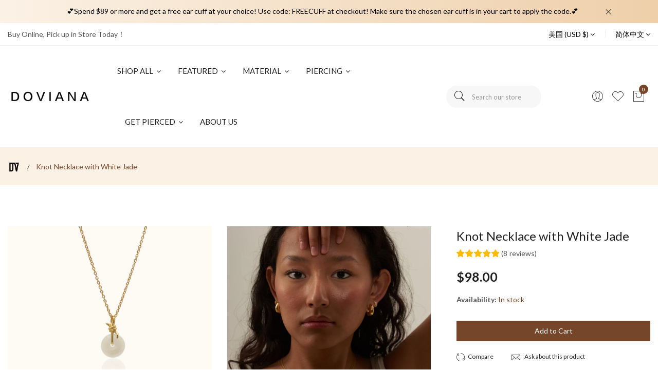

--- FILE ---
content_type: text/html; charset=utf-8
request_url: https://doviana.us/zh/products/knot-necklace-with-white-jade
body_size: 34616
content:
<!doctype html>
<!--[if IE 9]> <html class="ie9 no-js supports-no-cookies" lang="zh-CN"> <![endif]-->
<!--[if (gt IE 9)|!(IE)]><!--> <html class="no-js supports-no-cookies" lang="zh-CN"> <!--<![endif]-->
<head>
  <!-- Google tag (gtag.js) -->
<script async src="https://www.googletagmanager.com/gtag/js?id=G-5SMN3V2T7N"></script>
<script>
  window.dataLayer = window.dataLayer || [];
  function gtag(){dataLayer.push(arguments);}
  gtag('js', new Date());

  gtag('config', 'G-5SMN3V2T7N');
</script>
  
  <!-- Basic and Helper page needs -->
  <meta charset="utf-8">
  <meta http-equiv="X-UA-Compatible" content="IE=edge">
  <meta name="viewport" content="width=device-width,initial-scale=1">
  <meta name="theme-color" content="#75462a">
  <link rel="canonical" href="https://doviana.us/zh/products/knot-necklace-with-white-jade"><link rel="shortcut icon" href="//doviana.us/cdn/shop/files/Doviana-concept_copy_5_fae115d5-ad91-4838-8dd8-1f74b79dcb44_32x32.jpg?v=1665880563" type="image/png" /><link rel="preconnect" href="https://cdn.shopify.com">
  <link rel="preconnect" href="https://ajax.googleapis.com/">
  <link rel="dns-prefetch" href="https://cdn.shopify.com">
  <link rel="preload" as="style" href="//doviana.us/cdn/shop/t/24/assets/timber.css?v=181423668373452739941689358637">
  <link rel="preload" href="https://fonts.googleapis.com/css?family=Lato:300,300i,400,400i,700,900&display=swap" as="style">
  <link rel="preload" as="style" href="//doviana.us/cdn/shop/t/24/assets/vendor.css?v=64377976265014917231689358637">
  
  <link rel="preload" as="style" href="//doviana.us/cdn/shop/t/24/assets/slick.min.css?v=42070803299608608241689358637"><link rel="preload" as="style" href="//doviana.us/cdn/shop/t/24/assets/style.css?v=163278950513700912591689358637"><link rel="preload" as="style" href="//doviana.us/cdn/shop/t/24/assets/skin-and-color.css?v=52289683130321062151712160329"><link rel="preload" href="//doviana.us/cdn/shop/t/24/assets/core-js.js?v=6151913508059959971689358637" as="script"><link rel="preload" href="//doviana.us/cdn/shop/t/24/assets/lazysizes.min.js?v=42142965883612063611689358637" as="script"><link rel="preload" href="//doviana.us/cdn/shop/t/24/assets/slick.min.js?v=98726548020888685741689358637" as="script"><link rel="preload" href="//doviana.us/cdn/shop/t/24/assets/compare-product.js?v=115791203250195309061689358637" as="script"><link rel="preload" href="//doviana.us/cdn/shopifycloud/storefront/assets/themes_support/option_selection-b017cd28.js" as="script">
  <link rel="preload" href="//doviana.us/cdn/shopifycloud/storefront/assets/themes_support/api.jquery-7ab1a3a4.js" as="script">
  <link rel="preload" href="//doviana.us/cdn/shop/t/24/assets/cart.api.js?v=121977020186131912291689358637" as="script">
  <link rel="preload" href="//doviana.us/cdn/shop/t/24/assets/theme.js?v=157063170104767767231689358637" as="script">
  <link rel="preload" href="//doviana.us/cdn/shop/t/24/assets/fastclick.min.js?v=29723458539410922371689358637" as="script">
  <link rel="preload" href="//doviana.us/cdn/shop/t/24/assets/timber.js?v=161632750008754690651689358637" as="script"><link rel="preload" href="//cdn.shopify.com/s/javascripts/currencies.js" as="script">
  <link rel="preload" href="//doviana.us/cdn/shop/t/24/assets/jquery.currencies.min.js?v=35452912321688254271689358637" as="script"><!-- Title and description --><title>Love Knot Necklace with Beautiful White Natural Jade Genuine Real Jade

&ndash; Doviana
</title><meta name="description" content="Made of 925 sterling silver with S925 stamp plated with a thick layer of 18k gold for extra shine and durability, minimalist and elegant. Delicate and timeless Affordable Luxury Jewelry for stacking. Length: 16 Inches to17 Inches (with extension) (40cm to 42.5 cm) Nickel Free &amp; Hypoallergenic, perfect for everyday wear."><!-- Helpers --><!-- /snippets/social-meta-tags.liquid -->


  <meta property="og:type" content="product">
  <meta property="og:title" content="Knot Necklace with White Jade">
  
    <meta property="og:image" content="http://doviana.us/cdn/shop/products/Doviana2775_87044b06-d8ff-4ebb-80f0-d091b0fdcfb7_grande.jpg?v=1681218276">
    <meta property="og:image:secure_url" content="https://doviana.us/cdn/shop/products/Doviana2775_87044b06-d8ff-4ebb-80f0-d091b0fdcfb7_grande.jpg?v=1681218276">
  
    <meta property="og:image" content="http://doviana.us/cdn/shop/products/Doviana2817_48dbcbf6-cd91-4e98-a215-3f5ce162a07a_grande.jpg?v=1681218276">
    <meta property="og:image:secure_url" content="https://doviana.us/cdn/shop/products/Doviana2817_48dbcbf6-cd91-4e98-a215-3f5ce162a07a_grande.jpg?v=1681218276">
  
    <meta property="og:image" content="http://doviana.us/cdn/shop/products/KnotNecklacewithWhiteJade_Doviana_Gold_e4bd5f68-8a39-4577-87ac-0c7f77160c3b_grande.jpg?v=1681218276">
    <meta property="og:image:secure_url" content="https://doviana.us/cdn/shop/products/KnotNecklacewithWhiteJade_Doviana_Gold_e4bd5f68-8a39-4577-87ac-0c7f77160c3b_grande.jpg?v=1681218276">
  
  <meta property="og:description" content="Knot Necklace with Jade is made of sterling silver dipped in 18k gold for extra shine and durability, dangle with a beautiful natural white jade pendant. 
Shine bright whenever you wear them. Minimalist and elegant necklace that matches with everything and can be worn for any occasion. This delicate necklace is perfect to wear alone or stack it with other pieces.
Delicate and timeless Affordable Luxury Jewelry. The beautiful piece perfect for giving to a special someone or as a gift for yourself.
 
DETAILS
 

Sold by piece
Color: 18K Gold

Material: Jade, 18K Gold on Sterling Silver with &amp;lt;925&amp;gt; stamp
Size: Jade Diameter: 12 mm, Necklace Length: 16.8 + 1.2 Inches (extension) (42+3 cm)
Nickel Free &amp;amp; Hypoallergenic, perfect for everyday wear
">
  <meta property="og:price:amount" content="98.00">
  <meta property="og:price:currency" content="USD">

<meta property="og:url" content="https://doviana.us/zh/products/knot-necklace-with-white-jade">
<meta property="og:site_name" content="Doviana">




  <meta name="twitter:card" content="summary">


  <meta name="twitter:title" content="Knot Necklace with White Jade">
  <meta name="twitter:description" content="Knot Necklace with Jade is made of sterling silver dipped in 18k gold for extra shine and durability, dangle with a beautiful natural white jade pendant. 
Shine bright whenever you wear them. Minimali">
  <meta name="twitter:image" content="https://doviana.us/cdn/shop/products/KnotNecklacewithWhiteJade_Doviana_Gold_e4bd5f68-8a39-4577-87ac-0c7f77160c3b_grande.jpg?v=1681218276">
  <meta name="twitter:image:width" content="600">
  <meta name="twitter:image:height" content="600">

<!-- CSS --><link href="//doviana.us/cdn/shop/t/24/assets/timber.css?v=181423668373452739941689358637" rel="stylesheet" type="text/css" media="all" />
<!-- google fonts -->
<link href="https://fonts.googleapis.com/css?family=Lato:300,300i,400,400i,700,900&display=swap" rel="stylesheet">
<!-- Put all third-party CSS files in the vendor.css file and minify the files -->
<link href="//doviana.us/cdn/shop/t/24/assets/vendor.css?v=64377976265014917231689358637" rel="stylesheet" type="text/css" media="all" />
<link href="//doviana.us/cdn/shop/t/24/assets/slick.min.css?v=42070803299608608241689358637" rel="stylesheet" type="text/css" media="all" />

<!-- Link your style.css and responsive.css files below -->
<link href="//doviana.us/cdn/shop/t/24/assets/style.css?v=163278950513700912591689358637" rel="stylesheet" type="text/css" media="all" />

<!-- Make all your dynamic CSS and Color calls here -->
<link href="//doviana.us/cdn/shop/t/24/assets/skin-and-color.css?v=52289683130321062151712160329" rel="stylesheet" type="text/css" media="all" />
<!-- Header hook for plugins -->
  <script>window.performance && window.performance.mark && window.performance.mark('shopify.content_for_header.start');</script><meta name="google-site-verification" content="ggqf5QuhL5VBKdc837E9TtH_Iv2PDRUf_gBtUUlZu0k">
<meta name="facebook-domain-verification" content="kndybg0imx9ka7ky3dqw0ovq7q7x4z">
<meta name="google-site-verification" content="ggqf5QuhL5VBKdc837E9TtH_Iv2PDRUf_gBtUUlZu0k">
<meta id="shopify-digital-wallet" name="shopify-digital-wallet" content="/39492190374/digital_wallets/dialog">
<meta name="shopify-checkout-api-token" content="bbc201ac2a69978c18c09b782339cad6">
<meta id="in-context-paypal-metadata" data-shop-id="39492190374" data-venmo-supported="false" data-environment="production" data-locale="zh_CN" data-paypal-v4="true" data-currency="USD">
<link rel="alternate" hreflang="x-default" href="https://doviana.us/products/knot-necklace-with-white-jade">
<link rel="alternate" hreflang="en" href="https://doviana.us/products/knot-necklace-with-white-jade">
<link rel="alternate" hreflang="ar" href="https://doviana.us/ar/products/knot-necklace-with-white-jade">
<link rel="alternate" hreflang="es" href="https://doviana.us/es/products/knot-necklace-with-white-jade">
<link rel="alternate" hreflang="fr" href="https://doviana.us/fr/products/knot-necklace-with-white-jade">
<link rel="alternate" hreflang="ja" href="https://doviana.us/ja/products/knot-necklace-with-white-jade">
<link rel="alternate" hreflang="zh-Hans" href="https://doviana.us/zh/products/knot-necklace-with-white-jade">
<link rel="alternate" hreflang="zh-Hans-AC" href="https://doviana.us/zh/products/knot-necklace-with-white-jade">
<link rel="alternate" hreflang="zh-Hans-AD" href="https://doviana.us/zh/products/knot-necklace-with-white-jade">
<link rel="alternate" hreflang="zh-Hans-AE" href="https://doviana.us/zh/products/knot-necklace-with-white-jade">
<link rel="alternate" hreflang="zh-Hans-AF" href="https://doviana.us/zh/products/knot-necklace-with-white-jade">
<link rel="alternate" hreflang="zh-Hans-AG" href="https://doviana.us/zh/products/knot-necklace-with-white-jade">
<link rel="alternate" hreflang="zh-Hans-AI" href="https://doviana.us/zh/products/knot-necklace-with-white-jade">
<link rel="alternate" hreflang="zh-Hans-AL" href="https://doviana.us/zh/products/knot-necklace-with-white-jade">
<link rel="alternate" hreflang="zh-Hans-AM" href="https://doviana.us/zh/products/knot-necklace-with-white-jade">
<link rel="alternate" hreflang="zh-Hans-AO" href="https://doviana.us/zh/products/knot-necklace-with-white-jade">
<link rel="alternate" hreflang="zh-Hans-AR" href="https://doviana.us/zh/products/knot-necklace-with-white-jade">
<link rel="alternate" hreflang="zh-Hans-AT" href="https://doviana.us/zh/products/knot-necklace-with-white-jade">
<link rel="alternate" hreflang="zh-Hans-AU" href="https://doviana.us/zh/products/knot-necklace-with-white-jade">
<link rel="alternate" hreflang="zh-Hans-AW" href="https://doviana.us/zh/products/knot-necklace-with-white-jade">
<link rel="alternate" hreflang="zh-Hans-AX" href="https://doviana.us/zh/products/knot-necklace-with-white-jade">
<link rel="alternate" hreflang="zh-Hans-AZ" href="https://doviana.us/zh/products/knot-necklace-with-white-jade">
<link rel="alternate" hreflang="zh-Hans-BA" href="https://doviana.us/zh/products/knot-necklace-with-white-jade">
<link rel="alternate" hreflang="zh-Hans-BB" href="https://doviana.us/zh/products/knot-necklace-with-white-jade">
<link rel="alternate" hreflang="zh-Hans-BD" href="https://doviana.us/zh/products/knot-necklace-with-white-jade">
<link rel="alternate" hreflang="zh-Hans-BE" href="https://doviana.us/zh/products/knot-necklace-with-white-jade">
<link rel="alternate" hreflang="zh-Hans-BF" href="https://doviana.us/zh/products/knot-necklace-with-white-jade">
<link rel="alternate" hreflang="zh-Hans-BG" href="https://doviana.us/zh/products/knot-necklace-with-white-jade">
<link rel="alternate" hreflang="zh-Hans-BH" href="https://doviana.us/zh/products/knot-necklace-with-white-jade">
<link rel="alternate" hreflang="zh-Hans-BI" href="https://doviana.us/zh/products/knot-necklace-with-white-jade">
<link rel="alternate" hreflang="zh-Hans-BJ" href="https://doviana.us/zh/products/knot-necklace-with-white-jade">
<link rel="alternate" hreflang="zh-Hans-BL" href="https://doviana.us/zh/products/knot-necklace-with-white-jade">
<link rel="alternate" hreflang="zh-Hans-BM" href="https://doviana.us/zh/products/knot-necklace-with-white-jade">
<link rel="alternate" hreflang="zh-Hans-BN" href="https://doviana.us/zh/products/knot-necklace-with-white-jade">
<link rel="alternate" hreflang="zh-Hans-BO" href="https://doviana.us/zh/products/knot-necklace-with-white-jade">
<link rel="alternate" hreflang="zh-Hans-BQ" href="https://doviana.us/zh/products/knot-necklace-with-white-jade">
<link rel="alternate" hreflang="zh-Hans-BR" href="https://doviana.us/zh/products/knot-necklace-with-white-jade">
<link rel="alternate" hreflang="zh-Hans-BS" href="https://doviana.us/zh/products/knot-necklace-with-white-jade">
<link rel="alternate" hreflang="zh-Hans-BT" href="https://doviana.us/zh/products/knot-necklace-with-white-jade">
<link rel="alternate" hreflang="zh-Hans-BW" href="https://doviana.us/zh/products/knot-necklace-with-white-jade">
<link rel="alternate" hreflang="zh-Hans-BY" href="https://doviana.us/zh/products/knot-necklace-with-white-jade">
<link rel="alternate" hreflang="zh-Hans-BZ" href="https://doviana.us/zh/products/knot-necklace-with-white-jade">
<link rel="alternate" hreflang="zh-Hans-CA" href="https://doviana.us/zh/products/knot-necklace-with-white-jade">
<link rel="alternate" hreflang="zh-Hans-CC" href="https://doviana.us/zh/products/knot-necklace-with-white-jade">
<link rel="alternate" hreflang="zh-Hans-CD" href="https://doviana.us/zh/products/knot-necklace-with-white-jade">
<link rel="alternate" hreflang="zh-Hans-CF" href="https://doviana.us/zh/products/knot-necklace-with-white-jade">
<link rel="alternate" hreflang="zh-Hans-CG" href="https://doviana.us/zh/products/knot-necklace-with-white-jade">
<link rel="alternate" hreflang="zh-Hans-CH" href="https://doviana.us/zh/products/knot-necklace-with-white-jade">
<link rel="alternate" hreflang="zh-Hans-CI" href="https://doviana.us/zh/products/knot-necklace-with-white-jade">
<link rel="alternate" hreflang="zh-Hans-CK" href="https://doviana.us/zh/products/knot-necklace-with-white-jade">
<link rel="alternate" hreflang="zh-Hans-CL" href="https://doviana.us/zh/products/knot-necklace-with-white-jade">
<link rel="alternate" hreflang="zh-Hans-CM" href="https://doviana.us/zh/products/knot-necklace-with-white-jade">
<link rel="alternate" hreflang="zh-Hans-CN" href="https://doviana.us/zh/products/knot-necklace-with-white-jade">
<link rel="alternate" hreflang="zh-Hans-CO" href="https://doviana.us/zh/products/knot-necklace-with-white-jade">
<link rel="alternate" hreflang="zh-Hans-CR" href="https://doviana.us/zh/products/knot-necklace-with-white-jade">
<link rel="alternate" hreflang="zh-Hans-CV" href="https://doviana.us/zh/products/knot-necklace-with-white-jade">
<link rel="alternate" hreflang="zh-Hans-CW" href="https://doviana.us/zh/products/knot-necklace-with-white-jade">
<link rel="alternate" hreflang="zh-Hans-CX" href="https://doviana.us/zh/products/knot-necklace-with-white-jade">
<link rel="alternate" hreflang="zh-Hans-CY" href="https://doviana.us/zh/products/knot-necklace-with-white-jade">
<link rel="alternate" hreflang="zh-Hans-CZ" href="https://doviana.us/zh/products/knot-necklace-with-white-jade">
<link rel="alternate" hreflang="zh-Hans-DE" href="https://doviana.us/zh/products/knot-necklace-with-white-jade">
<link rel="alternate" hreflang="zh-Hans-DJ" href="https://doviana.us/zh/products/knot-necklace-with-white-jade">
<link rel="alternate" hreflang="zh-Hans-DK" href="https://doviana.us/zh/products/knot-necklace-with-white-jade">
<link rel="alternate" hreflang="zh-Hans-DM" href="https://doviana.us/zh/products/knot-necklace-with-white-jade">
<link rel="alternate" hreflang="zh-Hans-DO" href="https://doviana.us/zh/products/knot-necklace-with-white-jade">
<link rel="alternate" hreflang="zh-Hans-DZ" href="https://doviana.us/zh/products/knot-necklace-with-white-jade">
<link rel="alternate" hreflang="zh-Hans-EC" href="https://doviana.us/zh/products/knot-necklace-with-white-jade">
<link rel="alternate" hreflang="zh-Hans-EE" href="https://doviana.us/zh/products/knot-necklace-with-white-jade">
<link rel="alternate" hreflang="zh-Hans-EG" href="https://doviana.us/zh/products/knot-necklace-with-white-jade">
<link rel="alternate" hreflang="zh-Hans-EH" href="https://doviana.us/zh/products/knot-necklace-with-white-jade">
<link rel="alternate" hreflang="zh-Hans-ER" href="https://doviana.us/zh/products/knot-necklace-with-white-jade">
<link rel="alternate" hreflang="zh-Hans-ES" href="https://doviana.us/zh/products/knot-necklace-with-white-jade">
<link rel="alternate" hreflang="zh-Hans-ET" href="https://doviana.us/zh/products/knot-necklace-with-white-jade">
<link rel="alternate" hreflang="zh-Hans-FI" href="https://doviana.us/zh/products/knot-necklace-with-white-jade">
<link rel="alternate" hreflang="zh-Hans-FJ" href="https://doviana.us/zh/products/knot-necklace-with-white-jade">
<link rel="alternate" hreflang="zh-Hans-FK" href="https://doviana.us/zh/products/knot-necklace-with-white-jade">
<link rel="alternate" hreflang="zh-Hans-FO" href="https://doviana.us/zh/products/knot-necklace-with-white-jade">
<link rel="alternate" hreflang="zh-Hans-FR" href="https://doviana.us/zh/products/knot-necklace-with-white-jade">
<link rel="alternate" hreflang="zh-Hans-GA" href="https://doviana.us/zh/products/knot-necklace-with-white-jade">
<link rel="alternate" hreflang="zh-Hans-GB" href="https://doviana.us/zh/products/knot-necklace-with-white-jade">
<link rel="alternate" hreflang="zh-Hans-GD" href="https://doviana.us/zh/products/knot-necklace-with-white-jade">
<link rel="alternate" hreflang="zh-Hans-GE" href="https://doviana.us/zh/products/knot-necklace-with-white-jade">
<link rel="alternate" hreflang="zh-Hans-GF" href="https://doviana.us/zh/products/knot-necklace-with-white-jade">
<link rel="alternate" hreflang="zh-Hans-GG" href="https://doviana.us/zh/products/knot-necklace-with-white-jade">
<link rel="alternate" hreflang="zh-Hans-GH" href="https://doviana.us/zh/products/knot-necklace-with-white-jade">
<link rel="alternate" hreflang="zh-Hans-GI" href="https://doviana.us/zh/products/knot-necklace-with-white-jade">
<link rel="alternate" hreflang="zh-Hans-GL" href="https://doviana.us/zh/products/knot-necklace-with-white-jade">
<link rel="alternate" hreflang="zh-Hans-GM" href="https://doviana.us/zh/products/knot-necklace-with-white-jade">
<link rel="alternate" hreflang="zh-Hans-GN" href="https://doviana.us/zh/products/knot-necklace-with-white-jade">
<link rel="alternate" hreflang="zh-Hans-GP" href="https://doviana.us/zh/products/knot-necklace-with-white-jade">
<link rel="alternate" hreflang="zh-Hans-GQ" href="https://doviana.us/zh/products/knot-necklace-with-white-jade">
<link rel="alternate" hreflang="zh-Hans-GR" href="https://doviana.us/zh/products/knot-necklace-with-white-jade">
<link rel="alternate" hreflang="zh-Hans-GS" href="https://doviana.us/zh/products/knot-necklace-with-white-jade">
<link rel="alternate" hreflang="zh-Hans-GT" href="https://doviana.us/zh/products/knot-necklace-with-white-jade">
<link rel="alternate" hreflang="zh-Hans-GW" href="https://doviana.us/zh/products/knot-necklace-with-white-jade">
<link rel="alternate" hreflang="zh-Hans-GY" href="https://doviana.us/zh/products/knot-necklace-with-white-jade">
<link rel="alternate" hreflang="zh-Hans-HK" href="https://doviana.us/zh/products/knot-necklace-with-white-jade">
<link rel="alternate" hreflang="zh-Hans-HN" href="https://doviana.us/zh/products/knot-necklace-with-white-jade">
<link rel="alternate" hreflang="zh-Hans-HR" href="https://doviana.us/zh/products/knot-necklace-with-white-jade">
<link rel="alternate" hreflang="zh-Hans-HT" href="https://doviana.us/zh/products/knot-necklace-with-white-jade">
<link rel="alternate" hreflang="zh-Hans-HU" href="https://doviana.us/zh/products/knot-necklace-with-white-jade">
<link rel="alternate" hreflang="zh-Hans-ID" href="https://doviana.us/zh/products/knot-necklace-with-white-jade">
<link rel="alternate" hreflang="zh-Hans-IE" href="https://doviana.us/zh/products/knot-necklace-with-white-jade">
<link rel="alternate" hreflang="zh-Hans-IL" href="https://doviana.us/zh/products/knot-necklace-with-white-jade">
<link rel="alternate" hreflang="zh-Hans-IM" href="https://doviana.us/zh/products/knot-necklace-with-white-jade">
<link rel="alternate" hreflang="zh-Hans-IN" href="https://doviana.us/zh/products/knot-necklace-with-white-jade">
<link rel="alternate" hreflang="zh-Hans-IO" href="https://doviana.us/zh/products/knot-necklace-with-white-jade">
<link rel="alternate" hreflang="zh-Hans-IQ" href="https://doviana.us/zh/products/knot-necklace-with-white-jade">
<link rel="alternate" hreflang="zh-Hans-IS" href="https://doviana.us/zh/products/knot-necklace-with-white-jade">
<link rel="alternate" hreflang="zh-Hans-IT" href="https://doviana.us/zh/products/knot-necklace-with-white-jade">
<link rel="alternate" hreflang="zh-Hans-JE" href="https://doviana.us/zh/products/knot-necklace-with-white-jade">
<link rel="alternate" hreflang="zh-Hans-JM" href="https://doviana.us/zh/products/knot-necklace-with-white-jade">
<link rel="alternate" hreflang="zh-Hans-JO" href="https://doviana.us/zh/products/knot-necklace-with-white-jade">
<link rel="alternate" hreflang="zh-Hans-JP" href="https://doviana.us/zh/products/knot-necklace-with-white-jade">
<link rel="alternate" hreflang="zh-Hans-KE" href="https://doviana.us/zh/products/knot-necklace-with-white-jade">
<link rel="alternate" hreflang="zh-Hans-KG" href="https://doviana.us/zh/products/knot-necklace-with-white-jade">
<link rel="alternate" hreflang="zh-Hans-KH" href="https://doviana.us/zh/products/knot-necklace-with-white-jade">
<link rel="alternate" hreflang="zh-Hans-KI" href="https://doviana.us/zh/products/knot-necklace-with-white-jade">
<link rel="alternate" hreflang="zh-Hans-KM" href="https://doviana.us/zh/products/knot-necklace-with-white-jade">
<link rel="alternate" hreflang="zh-Hans-KN" href="https://doviana.us/zh/products/knot-necklace-with-white-jade">
<link rel="alternate" hreflang="zh-Hans-KR" href="https://doviana.us/zh/products/knot-necklace-with-white-jade">
<link rel="alternate" hreflang="zh-Hans-KW" href="https://doviana.us/zh/products/knot-necklace-with-white-jade">
<link rel="alternate" hreflang="zh-Hans-KY" href="https://doviana.us/zh/products/knot-necklace-with-white-jade">
<link rel="alternate" hreflang="zh-Hans-KZ" href="https://doviana.us/zh/products/knot-necklace-with-white-jade">
<link rel="alternate" hreflang="zh-Hans-LA" href="https://doviana.us/zh/products/knot-necklace-with-white-jade">
<link rel="alternate" hreflang="zh-Hans-LB" href="https://doviana.us/zh/products/knot-necklace-with-white-jade">
<link rel="alternate" hreflang="zh-Hans-LC" href="https://doviana.us/zh/products/knot-necklace-with-white-jade">
<link rel="alternate" hreflang="zh-Hans-LI" href="https://doviana.us/zh/products/knot-necklace-with-white-jade">
<link rel="alternate" hreflang="zh-Hans-LK" href="https://doviana.us/zh/products/knot-necklace-with-white-jade">
<link rel="alternate" hreflang="zh-Hans-LR" href="https://doviana.us/zh/products/knot-necklace-with-white-jade">
<link rel="alternate" hreflang="zh-Hans-LS" href="https://doviana.us/zh/products/knot-necklace-with-white-jade">
<link rel="alternate" hreflang="zh-Hans-LT" href="https://doviana.us/zh/products/knot-necklace-with-white-jade">
<link rel="alternate" hreflang="zh-Hans-LU" href="https://doviana.us/zh/products/knot-necklace-with-white-jade">
<link rel="alternate" hreflang="zh-Hans-LV" href="https://doviana.us/zh/products/knot-necklace-with-white-jade">
<link rel="alternate" hreflang="zh-Hans-LY" href="https://doviana.us/zh/products/knot-necklace-with-white-jade">
<link rel="alternate" hreflang="zh-Hans-MA" href="https://doviana.us/zh/products/knot-necklace-with-white-jade">
<link rel="alternate" hreflang="zh-Hans-MC" href="https://doviana.us/zh/products/knot-necklace-with-white-jade">
<link rel="alternate" hreflang="zh-Hans-MD" href="https://doviana.us/zh/products/knot-necklace-with-white-jade">
<link rel="alternate" hreflang="zh-Hans-ME" href="https://doviana.us/zh/products/knot-necklace-with-white-jade">
<link rel="alternate" hreflang="zh-Hans-MF" href="https://doviana.us/zh/products/knot-necklace-with-white-jade">
<link rel="alternate" hreflang="zh-Hans-MG" href="https://doviana.us/zh/products/knot-necklace-with-white-jade">
<link rel="alternate" hreflang="zh-Hans-MK" href="https://doviana.us/zh/products/knot-necklace-with-white-jade">
<link rel="alternate" hreflang="zh-Hans-ML" href="https://doviana.us/zh/products/knot-necklace-with-white-jade">
<link rel="alternate" hreflang="zh-Hans-MM" href="https://doviana.us/zh/products/knot-necklace-with-white-jade">
<link rel="alternate" hreflang="zh-Hans-MN" href="https://doviana.us/zh/products/knot-necklace-with-white-jade">
<link rel="alternate" hreflang="zh-Hans-MO" href="https://doviana.us/zh/products/knot-necklace-with-white-jade">
<link rel="alternate" hreflang="zh-Hans-MQ" href="https://doviana.us/zh/products/knot-necklace-with-white-jade">
<link rel="alternate" hreflang="zh-Hans-MR" href="https://doviana.us/zh/products/knot-necklace-with-white-jade">
<link rel="alternate" hreflang="zh-Hans-MS" href="https://doviana.us/zh/products/knot-necklace-with-white-jade">
<link rel="alternate" hreflang="zh-Hans-MT" href="https://doviana.us/zh/products/knot-necklace-with-white-jade">
<link rel="alternate" hreflang="zh-Hans-MU" href="https://doviana.us/zh/products/knot-necklace-with-white-jade">
<link rel="alternate" hreflang="zh-Hans-MV" href="https://doviana.us/zh/products/knot-necklace-with-white-jade">
<link rel="alternate" hreflang="zh-Hans-MW" href="https://doviana.us/zh/products/knot-necklace-with-white-jade">
<link rel="alternate" hreflang="zh-Hans-MX" href="https://doviana.us/zh/products/knot-necklace-with-white-jade">
<link rel="alternate" hreflang="zh-Hans-MY" href="https://doviana.us/zh/products/knot-necklace-with-white-jade">
<link rel="alternate" hreflang="zh-Hans-MZ" href="https://doviana.us/zh/products/knot-necklace-with-white-jade">
<link rel="alternate" hreflang="zh-Hans-NA" href="https://doviana.us/zh/products/knot-necklace-with-white-jade">
<link rel="alternate" hreflang="zh-Hans-NC" href="https://doviana.us/zh/products/knot-necklace-with-white-jade">
<link rel="alternate" hreflang="zh-Hans-NE" href="https://doviana.us/zh/products/knot-necklace-with-white-jade">
<link rel="alternate" hreflang="zh-Hans-NF" href="https://doviana.us/zh/products/knot-necklace-with-white-jade">
<link rel="alternate" hreflang="zh-Hans-NG" href="https://doviana.us/zh/products/knot-necklace-with-white-jade">
<link rel="alternate" hreflang="zh-Hans-NI" href="https://doviana.us/zh/products/knot-necklace-with-white-jade">
<link rel="alternate" hreflang="zh-Hans-NL" href="https://doviana.us/zh/products/knot-necklace-with-white-jade">
<link rel="alternate" hreflang="zh-Hans-NO" href="https://doviana.us/zh/products/knot-necklace-with-white-jade">
<link rel="alternate" hreflang="zh-Hans-NP" href="https://doviana.us/zh/products/knot-necklace-with-white-jade">
<link rel="alternate" hreflang="zh-Hans-NR" href="https://doviana.us/zh/products/knot-necklace-with-white-jade">
<link rel="alternate" hreflang="zh-Hans-NU" href="https://doviana.us/zh/products/knot-necklace-with-white-jade">
<link rel="alternate" hreflang="zh-Hans-NZ" href="https://doviana.us/zh/products/knot-necklace-with-white-jade">
<link rel="alternate" hreflang="zh-Hans-OM" href="https://doviana.us/zh/products/knot-necklace-with-white-jade">
<link rel="alternate" hreflang="zh-Hans-PA" href="https://doviana.us/zh/products/knot-necklace-with-white-jade">
<link rel="alternate" hreflang="zh-Hans-PE" href="https://doviana.us/zh/products/knot-necklace-with-white-jade">
<link rel="alternate" hreflang="zh-Hans-PF" href="https://doviana.us/zh/products/knot-necklace-with-white-jade">
<link rel="alternate" hreflang="zh-Hans-PG" href="https://doviana.us/zh/products/knot-necklace-with-white-jade">
<link rel="alternate" hreflang="zh-Hans-PH" href="https://doviana.us/zh/products/knot-necklace-with-white-jade">
<link rel="alternate" hreflang="zh-Hans-PK" href="https://doviana.us/zh/products/knot-necklace-with-white-jade">
<link rel="alternate" hreflang="zh-Hans-PL" href="https://doviana.us/zh/products/knot-necklace-with-white-jade">
<link rel="alternate" hreflang="zh-Hans-PM" href="https://doviana.us/zh/products/knot-necklace-with-white-jade">
<link rel="alternate" hreflang="zh-Hans-PN" href="https://doviana.us/zh/products/knot-necklace-with-white-jade">
<link rel="alternate" hreflang="zh-Hans-PS" href="https://doviana.us/zh/products/knot-necklace-with-white-jade">
<link rel="alternate" hreflang="zh-Hans-PT" href="https://doviana.us/zh/products/knot-necklace-with-white-jade">
<link rel="alternate" hreflang="zh-Hans-PY" href="https://doviana.us/zh/products/knot-necklace-with-white-jade">
<link rel="alternate" hreflang="zh-Hans-QA" href="https://doviana.us/zh/products/knot-necklace-with-white-jade">
<link rel="alternate" hreflang="zh-Hans-RE" href="https://doviana.us/zh/products/knot-necklace-with-white-jade">
<link rel="alternate" hreflang="zh-Hans-RO" href="https://doviana.us/zh/products/knot-necklace-with-white-jade">
<link rel="alternate" hreflang="zh-Hans-RS" href="https://doviana.us/zh/products/knot-necklace-with-white-jade">
<link rel="alternate" hreflang="zh-Hans-RU" href="https://doviana.us/zh/products/knot-necklace-with-white-jade">
<link rel="alternate" hreflang="zh-Hans-RW" href="https://doviana.us/zh/products/knot-necklace-with-white-jade">
<link rel="alternate" hreflang="zh-Hans-SA" href="https://doviana.us/zh/products/knot-necklace-with-white-jade">
<link rel="alternate" hreflang="zh-Hans-SB" href="https://doviana.us/zh/products/knot-necklace-with-white-jade">
<link rel="alternate" hreflang="zh-Hans-SC" href="https://doviana.us/zh/products/knot-necklace-with-white-jade">
<link rel="alternate" hreflang="zh-Hans-SD" href="https://doviana.us/zh/products/knot-necklace-with-white-jade">
<link rel="alternate" hreflang="zh-Hans-SE" href="https://doviana.us/zh/products/knot-necklace-with-white-jade">
<link rel="alternate" hreflang="zh-Hans-SG" href="https://doviana.us/zh/products/knot-necklace-with-white-jade">
<link rel="alternate" hreflang="zh-Hans-SH" href="https://doviana.us/zh/products/knot-necklace-with-white-jade">
<link rel="alternate" hreflang="zh-Hans-SI" href="https://doviana.us/zh/products/knot-necklace-with-white-jade">
<link rel="alternate" hreflang="zh-Hans-SJ" href="https://doviana.us/zh/products/knot-necklace-with-white-jade">
<link rel="alternate" hreflang="zh-Hans-SK" href="https://doviana.us/zh/products/knot-necklace-with-white-jade">
<link rel="alternate" hreflang="zh-Hans-SL" href="https://doviana.us/zh/products/knot-necklace-with-white-jade">
<link rel="alternate" hreflang="zh-Hans-SM" href="https://doviana.us/zh/products/knot-necklace-with-white-jade">
<link rel="alternate" hreflang="zh-Hans-SN" href="https://doviana.us/zh/products/knot-necklace-with-white-jade">
<link rel="alternate" hreflang="zh-Hans-SO" href="https://doviana.us/zh/products/knot-necklace-with-white-jade">
<link rel="alternate" hreflang="zh-Hans-SR" href="https://doviana.us/zh/products/knot-necklace-with-white-jade">
<link rel="alternate" hreflang="zh-Hans-SS" href="https://doviana.us/zh/products/knot-necklace-with-white-jade">
<link rel="alternate" hreflang="zh-Hans-ST" href="https://doviana.us/zh/products/knot-necklace-with-white-jade">
<link rel="alternate" hreflang="zh-Hans-SV" href="https://doviana.us/zh/products/knot-necklace-with-white-jade">
<link rel="alternate" hreflang="zh-Hans-SX" href="https://doviana.us/zh/products/knot-necklace-with-white-jade">
<link rel="alternate" hreflang="zh-Hans-SZ" href="https://doviana.us/zh/products/knot-necklace-with-white-jade">
<link rel="alternate" hreflang="zh-Hans-TA" href="https://doviana.us/zh/products/knot-necklace-with-white-jade">
<link rel="alternate" hreflang="zh-Hans-TC" href="https://doviana.us/zh/products/knot-necklace-with-white-jade">
<link rel="alternate" hreflang="zh-Hans-TD" href="https://doviana.us/zh/products/knot-necklace-with-white-jade">
<link rel="alternate" hreflang="zh-Hans-TF" href="https://doviana.us/zh/products/knot-necklace-with-white-jade">
<link rel="alternate" hreflang="zh-Hans-TG" href="https://doviana.us/zh/products/knot-necklace-with-white-jade">
<link rel="alternate" hreflang="zh-Hans-TH" href="https://doviana.us/zh/products/knot-necklace-with-white-jade">
<link rel="alternate" hreflang="zh-Hans-TJ" href="https://doviana.us/zh/products/knot-necklace-with-white-jade">
<link rel="alternate" hreflang="zh-Hans-TK" href="https://doviana.us/zh/products/knot-necklace-with-white-jade">
<link rel="alternate" hreflang="zh-Hans-TL" href="https://doviana.us/zh/products/knot-necklace-with-white-jade">
<link rel="alternate" hreflang="zh-Hans-TM" href="https://doviana.us/zh/products/knot-necklace-with-white-jade">
<link rel="alternate" hreflang="zh-Hans-TN" href="https://doviana.us/zh/products/knot-necklace-with-white-jade">
<link rel="alternate" hreflang="zh-Hans-TO" href="https://doviana.us/zh/products/knot-necklace-with-white-jade">
<link rel="alternate" hreflang="zh-Hans-TR" href="https://doviana.us/zh/products/knot-necklace-with-white-jade">
<link rel="alternate" hreflang="zh-Hans-TT" href="https://doviana.us/zh/products/knot-necklace-with-white-jade">
<link rel="alternate" hreflang="zh-Hans-TV" href="https://doviana.us/zh/products/knot-necklace-with-white-jade">
<link rel="alternate" hreflang="zh-Hans-TW" href="https://doviana.us/zh/products/knot-necklace-with-white-jade">
<link rel="alternate" hreflang="zh-Hans-TZ" href="https://doviana.us/zh/products/knot-necklace-with-white-jade">
<link rel="alternate" hreflang="zh-Hans-UA" href="https://doviana.us/zh/products/knot-necklace-with-white-jade">
<link rel="alternate" hreflang="zh-Hans-UG" href="https://doviana.us/zh/products/knot-necklace-with-white-jade">
<link rel="alternate" hreflang="zh-Hans-UM" href="https://doviana.us/zh/products/knot-necklace-with-white-jade">
<link rel="alternate" hreflang="zh-Hans-US" href="https://doviana.us/zh/products/knot-necklace-with-white-jade">
<link rel="alternate" hreflang="zh-Hans-UY" href="https://doviana.us/zh/products/knot-necklace-with-white-jade">
<link rel="alternate" hreflang="zh-Hans-UZ" href="https://doviana.us/zh/products/knot-necklace-with-white-jade">
<link rel="alternate" hreflang="zh-Hans-VA" href="https://doviana.us/zh/products/knot-necklace-with-white-jade">
<link rel="alternate" hreflang="zh-Hans-VC" href="https://doviana.us/zh/products/knot-necklace-with-white-jade">
<link rel="alternate" hreflang="zh-Hans-VE" href="https://doviana.us/zh/products/knot-necklace-with-white-jade">
<link rel="alternate" hreflang="zh-Hans-VG" href="https://doviana.us/zh/products/knot-necklace-with-white-jade">
<link rel="alternate" hreflang="zh-Hans-VN" href="https://doviana.us/zh/products/knot-necklace-with-white-jade">
<link rel="alternate" hreflang="zh-Hans-VU" href="https://doviana.us/zh/products/knot-necklace-with-white-jade">
<link rel="alternate" hreflang="zh-Hans-WF" href="https://doviana.us/zh/products/knot-necklace-with-white-jade">
<link rel="alternate" hreflang="zh-Hans-WS" href="https://doviana.us/zh/products/knot-necklace-with-white-jade">
<link rel="alternate" hreflang="zh-Hans-XK" href="https://doviana.us/zh/products/knot-necklace-with-white-jade">
<link rel="alternate" hreflang="zh-Hans-YE" href="https://doviana.us/zh/products/knot-necklace-with-white-jade">
<link rel="alternate" hreflang="zh-Hans-YT" href="https://doviana.us/zh/products/knot-necklace-with-white-jade">
<link rel="alternate" hreflang="zh-Hans-ZA" href="https://doviana.us/zh/products/knot-necklace-with-white-jade">
<link rel="alternate" hreflang="zh-Hans-ZM" href="https://doviana.us/zh/products/knot-necklace-with-white-jade">
<link rel="alternate" hreflang="zh-Hans-ZW" href="https://doviana.us/zh/products/knot-necklace-with-white-jade">
<link rel="alternate" type="application/json+oembed" href="https://doviana.us/zh/products/knot-necklace-with-white-jade.oembed">
<script async="async" src="/checkouts/internal/preloads.js?locale=zh-US"></script>
<link rel="preconnect" href="https://shop.app" crossorigin="anonymous">
<script async="async" src="https://shop.app/checkouts/internal/preloads.js?locale=zh-US&shop_id=39492190374" crossorigin="anonymous"></script>
<script id="apple-pay-shop-capabilities" type="application/json">{"shopId":39492190374,"countryCode":"US","currencyCode":"USD","merchantCapabilities":["supports3DS"],"merchantId":"gid:\/\/shopify\/Shop\/39492190374","merchantName":"Doviana","requiredBillingContactFields":["postalAddress","email","phone"],"requiredShippingContactFields":["postalAddress","email","phone"],"shippingType":"shipping","supportedNetworks":["visa","masterCard","amex","discover","elo","jcb"],"total":{"type":"pending","label":"Doviana","amount":"1.00"},"shopifyPaymentsEnabled":true,"supportsSubscriptions":true}</script>
<script id="shopify-features" type="application/json">{"accessToken":"bbc201ac2a69978c18c09b782339cad6","betas":["rich-media-storefront-analytics"],"domain":"doviana.us","predictiveSearch":true,"shopId":39492190374,"locale":"zh-cn"}</script>
<script>var Shopify = Shopify || {};
Shopify.shop = "beourdolls.myshopify.com";
Shopify.locale = "zh-CN";
Shopify.currency = {"active":"USD","rate":"1.0"};
Shopify.country = "US";
Shopify.theme = {"name":"Doviana Current Theme","id":154804945202,"schema_name":"Corano","schema_version":"2.4.6","theme_store_id":null,"role":"main"};
Shopify.theme.handle = "null";
Shopify.theme.style = {"id":null,"handle":null};
Shopify.cdnHost = "doviana.us/cdn";
Shopify.routes = Shopify.routes || {};
Shopify.routes.root = "/zh/";</script>
<script type="module">!function(o){(o.Shopify=o.Shopify||{}).modules=!0}(window);</script>
<script>!function(o){function n(){var o=[];function n(){o.push(Array.prototype.slice.apply(arguments))}return n.q=o,n}var t=o.Shopify=o.Shopify||{};t.loadFeatures=n(),t.autoloadFeatures=n()}(window);</script>
<script>
  window.ShopifyPay = window.ShopifyPay || {};
  window.ShopifyPay.apiHost = "shop.app\/pay";
  window.ShopifyPay.redirectState = null;
</script>
<script id="shop-js-analytics" type="application/json">{"pageType":"product"}</script>
<script defer="defer" async type="module" src="//doviana.us/cdn/shopifycloud/shop-js/modules/v2/client.init-shop-cart-sync_DF731VOk.zh-CN.esm.js"></script>
<script defer="defer" async type="module" src="//doviana.us/cdn/shopifycloud/shop-js/modules/v2/chunk.common_BjuTtzQd.esm.js"></script>
<script type="module">
  await import("//doviana.us/cdn/shopifycloud/shop-js/modules/v2/client.init-shop-cart-sync_DF731VOk.zh-CN.esm.js");
await import("//doviana.us/cdn/shopifycloud/shop-js/modules/v2/chunk.common_BjuTtzQd.esm.js");

  window.Shopify.SignInWithShop?.initShopCartSync?.({"fedCMEnabled":true,"windoidEnabled":true});

</script>
<script>
  window.Shopify = window.Shopify || {};
  if (!window.Shopify.featureAssets) window.Shopify.featureAssets = {};
  window.Shopify.featureAssets['shop-js'] = {"shop-cart-sync":["modules/v2/client.shop-cart-sync_BMhtK9E2.zh-CN.esm.js","modules/v2/chunk.common_BjuTtzQd.esm.js"],"init-fed-cm":["modules/v2/client.init-fed-cm_ChKWE8QW.zh-CN.esm.js","modules/v2/chunk.common_BjuTtzQd.esm.js"],"shop-button":["modules/v2/client.shop-button_gLtb4kow.zh-CN.esm.js","modules/v2/chunk.common_BjuTtzQd.esm.js"],"shop-cash-offers":["modules/v2/client.shop-cash-offers_Cd75Qki4.zh-CN.esm.js","modules/v2/chunk.common_BjuTtzQd.esm.js","modules/v2/chunk.modal_DGevVa0B.esm.js"],"init-windoid":["modules/v2/client.init-windoid_BSlVRwR5.zh-CN.esm.js","modules/v2/chunk.common_BjuTtzQd.esm.js"],"shop-toast-manager":["modules/v2/client.shop-toast-manager_RkiWDYQq.zh-CN.esm.js","modules/v2/chunk.common_BjuTtzQd.esm.js"],"init-shop-email-lookup-coordinator":["modules/v2/client.init-shop-email-lookup-coordinator_Y9tTZFdv.zh-CN.esm.js","modules/v2/chunk.common_BjuTtzQd.esm.js"],"init-shop-cart-sync":["modules/v2/client.init-shop-cart-sync_DF731VOk.zh-CN.esm.js","modules/v2/chunk.common_BjuTtzQd.esm.js"],"avatar":["modules/v2/client.avatar_BTnouDA3.zh-CN.esm.js"],"pay-button":["modules/v2/client.pay-button_BMUWv-Xt.zh-CN.esm.js","modules/v2/chunk.common_BjuTtzQd.esm.js"],"init-customer-accounts":["modules/v2/client.init-customer-accounts_BE6_0VRa.zh-CN.esm.js","modules/v2/client.shop-login-button_atjYQZQw.zh-CN.esm.js","modules/v2/chunk.common_BjuTtzQd.esm.js","modules/v2/chunk.modal_DGevVa0B.esm.js"],"init-shop-for-new-customer-accounts":["modules/v2/client.init-shop-for-new-customer-accounts_CnyV3M27.zh-CN.esm.js","modules/v2/client.shop-login-button_atjYQZQw.zh-CN.esm.js","modules/v2/chunk.common_BjuTtzQd.esm.js","modules/v2/chunk.modal_DGevVa0B.esm.js"],"shop-login-button":["modules/v2/client.shop-login-button_atjYQZQw.zh-CN.esm.js","modules/v2/chunk.common_BjuTtzQd.esm.js","modules/v2/chunk.modal_DGevVa0B.esm.js"],"init-customer-accounts-sign-up":["modules/v2/client.init-customer-accounts-sign-up_CwfPmqI7.zh-CN.esm.js","modules/v2/client.shop-login-button_atjYQZQw.zh-CN.esm.js","modules/v2/chunk.common_BjuTtzQd.esm.js","modules/v2/chunk.modal_DGevVa0B.esm.js"],"shop-follow-button":["modules/v2/client.shop-follow-button_CoQ_EElg.zh-CN.esm.js","modules/v2/chunk.common_BjuTtzQd.esm.js","modules/v2/chunk.modal_DGevVa0B.esm.js"],"checkout-modal":["modules/v2/client.checkout-modal_B8hI39mv.zh-CN.esm.js","modules/v2/chunk.common_BjuTtzQd.esm.js","modules/v2/chunk.modal_DGevVa0B.esm.js"],"lead-capture":["modules/v2/client.lead-capture_D_jcpqCM.zh-CN.esm.js","modules/v2/chunk.common_BjuTtzQd.esm.js","modules/v2/chunk.modal_DGevVa0B.esm.js"],"shop-login":["modules/v2/client.shop-login_pDqjq2n4.zh-CN.esm.js","modules/v2/chunk.common_BjuTtzQd.esm.js","modules/v2/chunk.modal_DGevVa0B.esm.js"],"payment-terms":["modules/v2/client.payment-terms_CxygmIZF.zh-CN.esm.js","modules/v2/chunk.common_BjuTtzQd.esm.js","modules/v2/chunk.modal_DGevVa0B.esm.js"]};
</script>
<script>(function() {
  var isLoaded = false;
  function asyncLoad() {
    if (isLoaded) return;
    isLoaded = true;
    var urls = ["https:\/\/cdn.ryviu.com\/v\/static\/js\/app.js?n=1\u0026shop=beourdolls.myshopify.com","https:\/\/cdn.recovermycart.com\/scripts\/keepcart\/CartJS.min.js?shop=beourdolls.myshopify.com\u0026shop=beourdolls.myshopify.com","https:\/\/nudgify.ams3.cdn.digitaloceanspaces.com\/shopify.js?uuid=24b18478-f397-45dd-af71-f99afd72ac05\u0026shop=beourdolls.myshopify.com","https:\/\/s3.eu-west-1.amazonaws.com\/production-klarna-il-shopify-osm\/a6c5e37d3b587ca7438f15aa90b429b47085a035\/beourdolls.myshopify.com-1708613122426.js?shop=beourdolls.myshopify.com","https:\/\/ideafyi.oss-us-west-1.aliyuncs.com\/js\/blocker.js?v=2\u0026shop=beourdolls.myshopify.com","https:\/\/cdn.hextom.com\/js\/freeshippingbar.js?shop=beourdolls.myshopify.com"];
    for (var i = 0; i < urls.length; i++) {
      var s = document.createElement('script');
      s.type = 'text/javascript';
      s.async = true;
      s.src = urls[i];
      var x = document.getElementsByTagName('script')[0];
      x.parentNode.insertBefore(s, x);
    }
  };
  if(window.attachEvent) {
    window.attachEvent('onload', asyncLoad);
  } else {
    window.addEventListener('load', asyncLoad, false);
  }
})();</script>
<script id="__st">var __st={"a":39492190374,"offset":-18000,"reqid":"aaa13e1e-6f90-490a-a622-a368e9b745db-1768817301","pageurl":"doviana.us\/zh\/products\/knot-necklace-with-white-jade","u":"8e54997ace62","p":"product","rtyp":"product","rid":7516970221734};</script>
<script>window.ShopifyPaypalV4VisibilityTracking = true;</script>
<script id="captcha-bootstrap">!function(){'use strict';const t='contact',e='account',n='new_comment',o=[[t,t],['blogs',n],['comments',n],[t,'customer']],c=[[e,'customer_login'],[e,'guest_login'],[e,'recover_customer_password'],[e,'create_customer']],r=t=>t.map((([t,e])=>`form[action*='/${t}']:not([data-nocaptcha='true']) input[name='form_type'][value='${e}']`)).join(','),a=t=>()=>t?[...document.querySelectorAll(t)].map((t=>t.form)):[];function s(){const t=[...o],e=r(t);return a(e)}const i='password',u='form_key',d=['recaptcha-v3-token','g-recaptcha-response','h-captcha-response',i],f=()=>{try{return window.sessionStorage}catch{return}},m='__shopify_v',_=t=>t.elements[u];function p(t,e,n=!1){try{const o=window.sessionStorage,c=JSON.parse(o.getItem(e)),{data:r}=function(t){const{data:e,action:n}=t;return t[m]||n?{data:e,action:n}:{data:t,action:n}}(c);for(const[e,n]of Object.entries(r))t.elements[e]&&(t.elements[e].value=n);n&&o.removeItem(e)}catch(o){console.error('form repopulation failed',{error:o})}}const l='form_type',E='cptcha';function T(t){t.dataset[E]=!0}const w=window,h=w.document,L='Shopify',v='ce_forms',y='captcha';let A=!1;((t,e)=>{const n=(g='f06e6c50-85a8-45c8-87d0-21a2b65856fe',I='https://cdn.shopify.com/shopifycloud/storefront-forms-hcaptcha/ce_storefront_forms_captcha_hcaptcha.v1.5.2.iife.js',D={infoText:'受 hCaptcha 保护',privacyText:'隐私',termsText:'条款'},(t,e,n)=>{const o=w[L][v],c=o.bindForm;if(c)return c(t,g,e,D).then(n);var r;o.q.push([[t,g,e,D],n]),r=I,A||(h.body.append(Object.assign(h.createElement('script'),{id:'captcha-provider',async:!0,src:r})),A=!0)});var g,I,D;w[L]=w[L]||{},w[L][v]=w[L][v]||{},w[L][v].q=[],w[L][y]=w[L][y]||{},w[L][y].protect=function(t,e){n(t,void 0,e),T(t)},Object.freeze(w[L][y]),function(t,e,n,w,h,L){const[v,y,A,g]=function(t,e,n){const i=e?o:[],u=t?c:[],d=[...i,...u],f=r(d),m=r(i),_=r(d.filter((([t,e])=>n.includes(e))));return[a(f),a(m),a(_),s()]}(w,h,L),I=t=>{const e=t.target;return e instanceof HTMLFormElement?e:e&&e.form},D=t=>v().includes(t);t.addEventListener('submit',(t=>{const e=I(t);if(!e)return;const n=D(e)&&!e.dataset.hcaptchaBound&&!e.dataset.recaptchaBound,o=_(e),c=g().includes(e)&&(!o||!o.value);(n||c)&&t.preventDefault(),c&&!n&&(function(t){try{if(!f())return;!function(t){const e=f();if(!e)return;const n=_(t);if(!n)return;const o=n.value;o&&e.removeItem(o)}(t);const e=Array.from(Array(32),(()=>Math.random().toString(36)[2])).join('');!function(t,e){_(t)||t.append(Object.assign(document.createElement('input'),{type:'hidden',name:u})),t.elements[u].value=e}(t,e),function(t,e){const n=f();if(!n)return;const o=[...t.querySelectorAll(`input[type='${i}']`)].map((({name:t})=>t)),c=[...d,...o],r={};for(const[a,s]of new FormData(t).entries())c.includes(a)||(r[a]=s);n.setItem(e,JSON.stringify({[m]:1,action:t.action,data:r}))}(t,e)}catch(e){console.error('failed to persist form',e)}}(e),e.submit())}));const S=(t,e)=>{t&&!t.dataset[E]&&(n(t,e.some((e=>e===t))),T(t))};for(const o of['focusin','change'])t.addEventListener(o,(t=>{const e=I(t);D(e)&&S(e,y())}));const B=e.get('form_key'),M=e.get(l),P=B&&M;t.addEventListener('DOMContentLoaded',(()=>{const t=y();if(P)for(const e of t)e.elements[l].value===M&&p(e,B);[...new Set([...A(),...v().filter((t=>'true'===t.dataset.shopifyCaptcha))])].forEach((e=>S(e,t)))}))}(h,new URLSearchParams(w.location.search),n,t,e,['guest_login'])})(!0,!0)}();</script>
<script integrity="sha256-4kQ18oKyAcykRKYeNunJcIwy7WH5gtpwJnB7kiuLZ1E=" data-source-attribution="shopify.loadfeatures" defer="defer" src="//doviana.us/cdn/shopifycloud/storefront/assets/storefront/load_feature-a0a9edcb.js" crossorigin="anonymous"></script>
<script crossorigin="anonymous" defer="defer" src="//doviana.us/cdn/shopifycloud/storefront/assets/shopify_pay/storefront-65b4c6d7.js?v=20250812"></script>
<script data-source-attribution="shopify.dynamic_checkout.dynamic.init">var Shopify=Shopify||{};Shopify.PaymentButton=Shopify.PaymentButton||{isStorefrontPortableWallets:!0,init:function(){window.Shopify.PaymentButton.init=function(){};var t=document.createElement("script");t.src="https://doviana.us/cdn/shopifycloud/portable-wallets/latest/portable-wallets.zh-cn.js",t.type="module",document.head.appendChild(t)}};
</script>
<script data-source-attribution="shopify.dynamic_checkout.buyer_consent">
  function portableWalletsHideBuyerConsent(e){var t=document.getElementById("shopify-buyer-consent"),n=document.getElementById("shopify-subscription-policy-button");t&&n&&(t.classList.add("hidden"),t.setAttribute("aria-hidden","true"),n.removeEventListener("click",e))}function portableWalletsShowBuyerConsent(e){var t=document.getElementById("shopify-buyer-consent"),n=document.getElementById("shopify-subscription-policy-button");t&&n&&(t.classList.remove("hidden"),t.removeAttribute("aria-hidden"),n.addEventListener("click",e))}window.Shopify?.PaymentButton&&(window.Shopify.PaymentButton.hideBuyerConsent=portableWalletsHideBuyerConsent,window.Shopify.PaymentButton.showBuyerConsent=portableWalletsShowBuyerConsent);
</script>
<script data-source-attribution="shopify.dynamic_checkout.cart.bootstrap">document.addEventListener("DOMContentLoaded",(function(){function t(){return document.querySelector("shopify-accelerated-checkout-cart, shopify-accelerated-checkout")}if(t())Shopify.PaymentButton.init();else{new MutationObserver((function(e,n){t()&&(Shopify.PaymentButton.init(),n.disconnect())})).observe(document.body,{childList:!0,subtree:!0})}}));
</script>
<link id="shopify-accelerated-checkout-styles" rel="stylesheet" media="screen" href="https://doviana.us/cdn/shopifycloud/portable-wallets/latest/accelerated-checkout-backwards-compat.css" crossorigin="anonymous">
<style id="shopify-accelerated-checkout-cart">
        #shopify-buyer-consent {
  margin-top: 1em;
  display: inline-block;
  width: 100%;
}

#shopify-buyer-consent.hidden {
  display: none;
}

#shopify-subscription-policy-button {
  background: none;
  border: none;
  padding: 0;
  text-decoration: underline;
  font-size: inherit;
  cursor: pointer;
}

#shopify-subscription-policy-button::before {
  box-shadow: none;
}

      </style>

<script>window.performance && window.performance.mark && window.performance.mark('shopify.content_for_header.end');</script>
  <!-- /snippets/oldIE-js.liquid -->


<!--[if lt IE 9]>
<script src="//cdnjs.cloudflare.com/ajax/libs/html5shiv/3.7.2/html5shiv.min.js" type="text/javascript"></script>
<script src="//doviana.us/cdn/shop/t/24/assets/respond.min.js?v=52248677837542619231689358637" type="text/javascript"></script>
<link href="//doviana.us/cdn/shop/t/24/assets/respond-proxy.html" id="respond-proxy" rel="respond-proxy" />
<link href="//doviana.us/search?q=879490af912b40898426ade87bc4e5dd" id="respond-redirect" rel="respond-redirect" />
<script src="//doviana.us/search?q=879490af912b40898426ade87bc4e5dd" type="text/javascript"></script>
<![endif]-->


  <!-- JS --><!-- Put all third-party JS files in the vendor.css file and minify the files -->
<script src="//doviana.us/cdn/shop/t/24/assets/core-js.js?v=6151913508059959971689358637"></script>
<!-- BEGIN app block: shopify://apps/trusted-security/blocks/security-app-embed/4d2757ed-33ad-4e94-a186-da550756ae46 --><script id="security-app-data" type="application/json">{"security":{"id":1352,"shop_id":1352,"active":false,"script_id":null,"script_src":null,"protect_text_selection":true,"disable_keyboard":true,"protect_text_copy":true,"protect_text_paste":true,"protect_images":true,"disable_right_click":true,"block_inspect_element":true,"created_at":"2024-06-09T09:34:12.000000Z","updated_at":"2024-06-09T09:34:38.000000Z"},"countryBlocker":{"id":1205,"shop_id":1352,"active":0,"type":"blacklist","redirect_url":null,"created_at":"2024-06-09T09:34:12.000000Z","updated_at":"2024-06-09T09:34:12.000000Z","countries":[{"id":53240,"country_blocker_id":1205,"name":"China","code":"cn","created_at":"2024-06-09T09:35:18.000000Z","updated_at":"2024-06-09T09:35:18.000000Z"}]},"botBlocker":null,"blockedIps":[],"blockedIpsRedirect":"","limit_reached":0}</script>

<noscript>
  <div style="position: fixed; z-index: 2147483647; width: 100%; height: 100%; background: white; display: flex; align-items: center; justify-content: center;">
    <div style="margin: 0;font-size: 36px;">JavaScript is required to view this page.</div>
  </div>
</noscript>


<!-- END app block --><!-- BEGIN app block: shopify://apps/bm-country-blocker-ip-blocker/blocks/boostmark-blocker/bf9db4b9-be4b-45e1-8127-bbcc07d93e7e -->

  <script src="https://cdn.shopify.com/extensions/019b300f-1323-7b7a-bda2-a589132c3189/boostymark-regionblock-71/assets/blocker.js?v=4&shop=beourdolls.myshopify.com" async></script>
  <script src="https://cdn.shopify.com/extensions/019b300f-1323-7b7a-bda2-a589132c3189/boostymark-regionblock-71/assets/jk4ukh.js?c=6&shop=beourdolls.myshopify.com" async></script>

  

  

  

  

  













<!-- END app block --><!-- BEGIN app block: shopify://apps/trusted-security/blocks/country-block-embed/4d2757ed-33ad-4e94-a186-da550756ae46 -->
    
    

    

    
    

    
      

      
        
      

      
    

    <script id="country-block-app-data" type="application/json">
      {"security":{"id":1352,"shop_id":1352,"active":false,"script_id":null,"script_src":null,"protect_text_selection":true,"disable_keyboard":true,"protect_text_copy":true,"protect_text_paste":true,"protect_images":true,"disable_right_click":true,"block_inspect_element":true,"created_at":"2024-06-09T09:34:12.000000Z","updated_at":"2024-06-09T09:34:38.000000Z"},"countryBlocker":{"id":1205,"shop_id":1352,"active":0,"type":"blacklist","redirect_url":null,"created_at":"2024-06-09T09:34:12.000000Z","updated_at":"2024-06-09T09:34:12.000000Z","countries":[{"id":53240,"country_blocker_id":1205,"name":"China","code":"cn","created_at":"2024-06-09T09:35:18.000000Z","updated_at":"2024-06-09T09:35:18.000000Z"}]},"botBlocker":null,"blockedIps":[],"blockedIpsRedirect":"","limit_reached":0}
    </script>
    <script>
      window.Shopify.TrustedSecurityCountryBlocker = {
        'blocker_message': 'You cannot access our site from your current region.',
        'background_color': '#808080',
        'text_color': '#FFFFFF',
        'should_block': false,
        'redirect_url': null,
        'country_code': 'US'
      };
    </script>



<!-- END app block --><script src="https://cdn.shopify.com/extensions/019bbdb2-f1e0-76da-9d9b-a27c77476a24/security-app-108/assets/security.min.js" type="text/javascript" defer="defer"></script>
<script src="https://cdn.shopify.com/extensions/019bbdb2-f1e0-76da-9d9b-a27c77476a24/security-app-108/assets/country-block.min.js" type="text/javascript" defer="defer"></script>
<link href="https://cdn.shopify.com/extensions/019bc5a6-322f-7ef6-9b8d-db489610fd75/ryviu-theme-extension-71/assets/widget.css" rel="stylesheet" type="text/css" media="all">
<link href="https://monorail-edge.shopifysvc.com" rel="dns-prefetch">
<script>(function(){if ("sendBeacon" in navigator && "performance" in window) {try {var session_token_from_headers = performance.getEntriesByType('navigation')[0].serverTiming.find(x => x.name == '_s').description;} catch {var session_token_from_headers = undefined;}var session_cookie_matches = document.cookie.match(/_shopify_s=([^;]*)/);var session_token_from_cookie = session_cookie_matches && session_cookie_matches.length === 2 ? session_cookie_matches[1] : "";var session_token = session_token_from_headers || session_token_from_cookie || "";function handle_abandonment_event(e) {var entries = performance.getEntries().filter(function(entry) {return /monorail-edge.shopifysvc.com/.test(entry.name);});if (!window.abandonment_tracked && entries.length === 0) {window.abandonment_tracked = true;var currentMs = Date.now();var navigation_start = performance.timing.navigationStart;var payload = {shop_id: 39492190374,url: window.location.href,navigation_start,duration: currentMs - navigation_start,session_token,page_type: "product"};window.navigator.sendBeacon("https://monorail-edge.shopifysvc.com/v1/produce", JSON.stringify({schema_id: "online_store_buyer_site_abandonment/1.1",payload: payload,metadata: {event_created_at_ms: currentMs,event_sent_at_ms: currentMs}}));}}window.addEventListener('pagehide', handle_abandonment_event);}}());</script>
<script id="web-pixels-manager-setup">(function e(e,d,r,n,o){if(void 0===o&&(o={}),!Boolean(null===(a=null===(i=window.Shopify)||void 0===i?void 0:i.analytics)||void 0===a?void 0:a.replayQueue)){var i,a;window.Shopify=window.Shopify||{};var t=window.Shopify;t.analytics=t.analytics||{};var s=t.analytics;s.replayQueue=[],s.publish=function(e,d,r){return s.replayQueue.push([e,d,r]),!0};try{self.performance.mark("wpm:start")}catch(e){}var l=function(){var e={modern:/Edge?\/(1{2}[4-9]|1[2-9]\d|[2-9]\d{2}|\d{4,})\.\d+(\.\d+|)|Firefox\/(1{2}[4-9]|1[2-9]\d|[2-9]\d{2}|\d{4,})\.\d+(\.\d+|)|Chrom(ium|e)\/(9{2}|\d{3,})\.\d+(\.\d+|)|(Maci|X1{2}).+ Version\/(15\.\d+|(1[6-9]|[2-9]\d|\d{3,})\.\d+)([,.]\d+|)( \(\w+\)|)( Mobile\/\w+|) Safari\/|Chrome.+OPR\/(9{2}|\d{3,})\.\d+\.\d+|(CPU[ +]OS|iPhone[ +]OS|CPU[ +]iPhone|CPU IPhone OS|CPU iPad OS)[ +]+(15[._]\d+|(1[6-9]|[2-9]\d|\d{3,})[._]\d+)([._]\d+|)|Android:?[ /-](13[3-9]|1[4-9]\d|[2-9]\d{2}|\d{4,})(\.\d+|)(\.\d+|)|Android.+Firefox\/(13[5-9]|1[4-9]\d|[2-9]\d{2}|\d{4,})\.\d+(\.\d+|)|Android.+Chrom(ium|e)\/(13[3-9]|1[4-9]\d|[2-9]\d{2}|\d{4,})\.\d+(\.\d+|)|SamsungBrowser\/([2-9]\d|\d{3,})\.\d+/,legacy:/Edge?\/(1[6-9]|[2-9]\d|\d{3,})\.\d+(\.\d+|)|Firefox\/(5[4-9]|[6-9]\d|\d{3,})\.\d+(\.\d+|)|Chrom(ium|e)\/(5[1-9]|[6-9]\d|\d{3,})\.\d+(\.\d+|)([\d.]+$|.*Safari\/(?![\d.]+ Edge\/[\d.]+$))|(Maci|X1{2}).+ Version\/(10\.\d+|(1[1-9]|[2-9]\d|\d{3,})\.\d+)([,.]\d+|)( \(\w+\)|)( Mobile\/\w+|) Safari\/|Chrome.+OPR\/(3[89]|[4-9]\d|\d{3,})\.\d+\.\d+|(CPU[ +]OS|iPhone[ +]OS|CPU[ +]iPhone|CPU IPhone OS|CPU iPad OS)[ +]+(10[._]\d+|(1[1-9]|[2-9]\d|\d{3,})[._]\d+)([._]\d+|)|Android:?[ /-](13[3-9]|1[4-9]\d|[2-9]\d{2}|\d{4,})(\.\d+|)(\.\d+|)|Mobile Safari.+OPR\/([89]\d|\d{3,})\.\d+\.\d+|Android.+Firefox\/(13[5-9]|1[4-9]\d|[2-9]\d{2}|\d{4,})\.\d+(\.\d+|)|Android.+Chrom(ium|e)\/(13[3-9]|1[4-9]\d|[2-9]\d{2}|\d{4,})\.\d+(\.\d+|)|Android.+(UC? ?Browser|UCWEB|U3)[ /]?(15\.([5-9]|\d{2,})|(1[6-9]|[2-9]\d|\d{3,})\.\d+)\.\d+|SamsungBrowser\/(5\.\d+|([6-9]|\d{2,})\.\d+)|Android.+MQ{2}Browser\/(14(\.(9|\d{2,})|)|(1[5-9]|[2-9]\d|\d{3,})(\.\d+|))(\.\d+|)|K[Aa][Ii]OS\/(3\.\d+|([4-9]|\d{2,})\.\d+)(\.\d+|)/},d=e.modern,r=e.legacy,n=navigator.userAgent;return n.match(d)?"modern":n.match(r)?"legacy":"unknown"}(),u="modern"===l?"modern":"legacy",c=(null!=n?n:{modern:"",legacy:""})[u],f=function(e){return[e.baseUrl,"/wpm","/b",e.hashVersion,"modern"===e.buildTarget?"m":"l",".js"].join("")}({baseUrl:d,hashVersion:r,buildTarget:u}),m=function(e){var d=e.version,r=e.bundleTarget,n=e.surface,o=e.pageUrl,i=e.monorailEndpoint;return{emit:function(e){var a=e.status,t=e.errorMsg,s=(new Date).getTime(),l=JSON.stringify({metadata:{event_sent_at_ms:s},events:[{schema_id:"web_pixels_manager_load/3.1",payload:{version:d,bundle_target:r,page_url:o,status:a,surface:n,error_msg:t},metadata:{event_created_at_ms:s}}]});if(!i)return console&&console.warn&&console.warn("[Web Pixels Manager] No Monorail endpoint provided, skipping logging."),!1;try{return self.navigator.sendBeacon.bind(self.navigator)(i,l)}catch(e){}var u=new XMLHttpRequest;try{return u.open("POST",i,!0),u.setRequestHeader("Content-Type","text/plain"),u.send(l),!0}catch(e){return console&&console.warn&&console.warn("[Web Pixels Manager] Got an unhandled error while logging to Monorail."),!1}}}}({version:r,bundleTarget:l,surface:e.surface,pageUrl:self.location.href,monorailEndpoint:e.monorailEndpoint});try{o.browserTarget=l,function(e){var d=e.src,r=e.async,n=void 0===r||r,o=e.onload,i=e.onerror,a=e.sri,t=e.scriptDataAttributes,s=void 0===t?{}:t,l=document.createElement("script"),u=document.querySelector("head"),c=document.querySelector("body");if(l.async=n,l.src=d,a&&(l.integrity=a,l.crossOrigin="anonymous"),s)for(var f in s)if(Object.prototype.hasOwnProperty.call(s,f))try{l.dataset[f]=s[f]}catch(e){}if(o&&l.addEventListener("load",o),i&&l.addEventListener("error",i),u)u.appendChild(l);else{if(!c)throw new Error("Did not find a head or body element to append the script");c.appendChild(l)}}({src:f,async:!0,onload:function(){if(!function(){var e,d;return Boolean(null===(d=null===(e=window.Shopify)||void 0===e?void 0:e.analytics)||void 0===d?void 0:d.initialized)}()){var d=window.webPixelsManager.init(e)||void 0;if(d){var r=window.Shopify.analytics;r.replayQueue.forEach((function(e){var r=e[0],n=e[1],o=e[2];d.publishCustomEvent(r,n,o)})),r.replayQueue=[],r.publish=d.publishCustomEvent,r.visitor=d.visitor,r.initialized=!0}}},onerror:function(){return m.emit({status:"failed",errorMsg:"".concat(f," has failed to load")})},sri:function(e){var d=/^sha384-[A-Za-z0-9+/=]+$/;return"string"==typeof e&&d.test(e)}(c)?c:"",scriptDataAttributes:o}),m.emit({status:"loading"})}catch(e){m.emit({status:"failed",errorMsg:(null==e?void 0:e.message)||"Unknown error"})}}})({shopId: 39492190374,storefrontBaseUrl: "https://doviana.us",extensionsBaseUrl: "https://extensions.shopifycdn.com/cdn/shopifycloud/web-pixels-manager",monorailEndpoint: "https://monorail-edge.shopifysvc.com/unstable/produce_batch",surface: "storefront-renderer",enabledBetaFlags: ["2dca8a86"],webPixelsConfigList: [{"id":"805044530","configuration":"{\"config\":\"{\\\"pixel_id\\\":\\\"G-5SMN3V2T7N\\\",\\\"google_tag_ids\\\":[\\\"G-5SMN3V2T7N\\\",\\\"AW-10831303357\\\",\\\"GT-WF7TZ39\\\"],\\\"target_country\\\":\\\"US\\\",\\\"gtag_events\\\":[{\\\"type\\\":\\\"begin_checkout\\\",\\\"action_label\\\":[\\\"G-5SMN3V2T7N\\\",\\\"AW-10831303357\\\/d5H3CIDtpIwDEL2l4qwo\\\"]},{\\\"type\\\":\\\"search\\\",\\\"action_label\\\":[\\\"G-5SMN3V2T7N\\\",\\\"AW-10831303357\\\/qPN-CIPtpIwDEL2l4qwo\\\"]},{\\\"type\\\":\\\"view_item\\\",\\\"action_label\\\":[\\\"G-5SMN3V2T7N\\\",\\\"AW-10831303357\\\/YjKqCPrspIwDEL2l4qwo\\\",\\\"MC-E914Q9TQ3S\\\"]},{\\\"type\\\":\\\"purchase\\\",\\\"action_label\\\":[\\\"G-5SMN3V2T7N\\\",\\\"AW-10831303357\\\/Kt7NCP_rpIwDEL2l4qwo\\\",\\\"MC-E914Q9TQ3S\\\"]},{\\\"type\\\":\\\"page_view\\\",\\\"action_label\\\":[\\\"G-5SMN3V2T7N\\\",\\\"AW-10831303357\\\/AZarCPzrpIwDEL2l4qwo\\\",\\\"MC-E914Q9TQ3S\\\"]},{\\\"type\\\":\\\"add_payment_info\\\",\\\"action_label\\\":[\\\"G-5SMN3V2T7N\\\",\\\"AW-10831303357\\\/HYq1CIbtpIwDEL2l4qwo\\\"]},{\\\"type\\\":\\\"add_to_cart\\\",\\\"action_label\\\":[\\\"G-5SMN3V2T7N\\\",\\\"AW-10831303357\\\/nai8CP3spIwDEL2l4qwo\\\"]}],\\\"enable_monitoring_mode\\\":false}\"}","eventPayloadVersion":"v1","runtimeContext":"OPEN","scriptVersion":"b2a88bafab3e21179ed38636efcd8a93","type":"APP","apiClientId":1780363,"privacyPurposes":[],"dataSharingAdjustments":{"protectedCustomerApprovalScopes":["read_customer_address","read_customer_email","read_customer_name","read_customer_personal_data","read_customer_phone"]}},{"id":"695664946","configuration":"{\"pixelCode\":\"CQOPHKRC77U1GCUNV5AG\"}","eventPayloadVersion":"v1","runtimeContext":"STRICT","scriptVersion":"22e92c2ad45662f435e4801458fb78cc","type":"APP","apiClientId":4383523,"privacyPurposes":["ANALYTICS","MARKETING","SALE_OF_DATA"],"dataSharingAdjustments":{"protectedCustomerApprovalScopes":["read_customer_address","read_customer_email","read_customer_name","read_customer_personal_data","read_customer_phone"]}},{"id":"344981810","configuration":"{\"pixel_id\":\"670156310601010\",\"pixel_type\":\"facebook_pixel\",\"metaapp_system_user_token\":\"-\"}","eventPayloadVersion":"v1","runtimeContext":"OPEN","scriptVersion":"ca16bc87fe92b6042fbaa3acc2fbdaa6","type":"APP","apiClientId":2329312,"privacyPurposes":["ANALYTICS","MARKETING","SALE_OF_DATA"],"dataSharingAdjustments":{"protectedCustomerApprovalScopes":["read_customer_address","read_customer_email","read_customer_name","read_customer_personal_data","read_customer_phone"]}},{"id":"166134066","configuration":"{\"tagID\":\"2613404438606\"}","eventPayloadVersion":"v1","runtimeContext":"STRICT","scriptVersion":"18031546ee651571ed29edbe71a3550b","type":"APP","apiClientId":3009811,"privacyPurposes":["ANALYTICS","MARKETING","SALE_OF_DATA"],"dataSharingAdjustments":{"protectedCustomerApprovalScopes":["read_customer_address","read_customer_email","read_customer_name","read_customer_personal_data","read_customer_phone"]}},{"id":"148832562","eventPayloadVersion":"v1","runtimeContext":"LAX","scriptVersion":"1","type":"CUSTOM","privacyPurposes":["ANALYTICS"],"name":"Google Analytics tag (migrated)"},{"id":"shopify-app-pixel","configuration":"{}","eventPayloadVersion":"v1","runtimeContext":"STRICT","scriptVersion":"0450","apiClientId":"shopify-pixel","type":"APP","privacyPurposes":["ANALYTICS","MARKETING"]},{"id":"shopify-custom-pixel","eventPayloadVersion":"v1","runtimeContext":"LAX","scriptVersion":"0450","apiClientId":"shopify-pixel","type":"CUSTOM","privacyPurposes":["ANALYTICS","MARKETING"]}],isMerchantRequest: false,initData: {"shop":{"name":"Doviana","paymentSettings":{"currencyCode":"USD"},"myshopifyDomain":"beourdolls.myshopify.com","countryCode":"US","storefrontUrl":"https:\/\/doviana.us\/zh"},"customer":null,"cart":null,"checkout":null,"productVariants":[{"price":{"amount":98.0,"currencyCode":"USD"},"product":{"title":"Knot Necklace with White Jade","vendor":"Doviana","id":"7516970221734","untranslatedTitle":"Knot Necklace with White Jade","url":"\/zh\/products\/knot-necklace-with-white-jade","type":"Necklaces"},"id":"43410318196902","image":{"src":"\/\/doviana.us\/cdn\/shop\/products\/KnotNecklacewithWhiteJade_Doviana_Gold_e4bd5f68-8a39-4577-87ac-0c7f77160c3b.jpg?v=1681218276"},"sku":"N2022016","title":"Default Title","untranslatedTitle":"Default Title"}],"purchasingCompany":null},},"https://doviana.us/cdn","fcfee988w5aeb613cpc8e4bc33m6693e112",{"modern":"","legacy":""},{"shopId":"39492190374","storefrontBaseUrl":"https:\/\/doviana.us","extensionBaseUrl":"https:\/\/extensions.shopifycdn.com\/cdn\/shopifycloud\/web-pixels-manager","surface":"storefront-renderer","enabledBetaFlags":"[\"2dca8a86\"]","isMerchantRequest":"false","hashVersion":"fcfee988w5aeb613cpc8e4bc33m6693e112","publish":"custom","events":"[[\"page_viewed\",{}],[\"product_viewed\",{\"productVariant\":{\"price\":{\"amount\":98.0,\"currencyCode\":\"USD\"},\"product\":{\"title\":\"Knot Necklace with White Jade\",\"vendor\":\"Doviana\",\"id\":\"7516970221734\",\"untranslatedTitle\":\"Knot Necklace with White Jade\",\"url\":\"\/zh\/products\/knot-necklace-with-white-jade\",\"type\":\"Necklaces\"},\"id\":\"43410318196902\",\"image\":{\"src\":\"\/\/doviana.us\/cdn\/shop\/products\/KnotNecklacewithWhiteJade_Doviana_Gold_e4bd5f68-8a39-4577-87ac-0c7f77160c3b.jpg?v=1681218276\"},\"sku\":\"N2022016\",\"title\":\"Default Title\",\"untranslatedTitle\":\"Default Title\"}}]]"});</script><script>
  window.ShopifyAnalytics = window.ShopifyAnalytics || {};
  window.ShopifyAnalytics.meta = window.ShopifyAnalytics.meta || {};
  window.ShopifyAnalytics.meta.currency = 'USD';
  var meta = {"product":{"id":7516970221734,"gid":"gid:\/\/shopify\/Product\/7516970221734","vendor":"Doviana","type":"Necklaces","handle":"knot-necklace-with-white-jade","variants":[{"id":43410318196902,"price":9800,"name":"Knot Necklace with White Jade","public_title":null,"sku":"N2022016"}],"remote":false},"page":{"pageType":"product","resourceType":"product","resourceId":7516970221734,"requestId":"aaa13e1e-6f90-490a-a622-a368e9b745db-1768817301"}};
  for (var attr in meta) {
    window.ShopifyAnalytics.meta[attr] = meta[attr];
  }
</script>
<script class="analytics">
  (function () {
    var customDocumentWrite = function(content) {
      var jquery = null;

      if (window.jQuery) {
        jquery = window.jQuery;
      } else if (window.Checkout && window.Checkout.$) {
        jquery = window.Checkout.$;
      }

      if (jquery) {
        jquery('body').append(content);
      }
    };

    var hasLoggedConversion = function(token) {
      if (token) {
        return document.cookie.indexOf('loggedConversion=' + token) !== -1;
      }
      return false;
    }

    var setCookieIfConversion = function(token) {
      if (token) {
        var twoMonthsFromNow = new Date(Date.now());
        twoMonthsFromNow.setMonth(twoMonthsFromNow.getMonth() + 2);

        document.cookie = 'loggedConversion=' + token + '; expires=' + twoMonthsFromNow;
      }
    }

    var trekkie = window.ShopifyAnalytics.lib = window.trekkie = window.trekkie || [];
    if (trekkie.integrations) {
      return;
    }
    trekkie.methods = [
      'identify',
      'page',
      'ready',
      'track',
      'trackForm',
      'trackLink'
    ];
    trekkie.factory = function(method) {
      return function() {
        var args = Array.prototype.slice.call(arguments);
        args.unshift(method);
        trekkie.push(args);
        return trekkie;
      };
    };
    for (var i = 0; i < trekkie.methods.length; i++) {
      var key = trekkie.methods[i];
      trekkie[key] = trekkie.factory(key);
    }
    trekkie.load = function(config) {
      trekkie.config = config || {};
      trekkie.config.initialDocumentCookie = document.cookie;
      var first = document.getElementsByTagName('script')[0];
      var script = document.createElement('script');
      script.type = 'text/javascript';
      script.onerror = function(e) {
        var scriptFallback = document.createElement('script');
        scriptFallback.type = 'text/javascript';
        scriptFallback.onerror = function(error) {
                var Monorail = {
      produce: function produce(monorailDomain, schemaId, payload) {
        var currentMs = new Date().getTime();
        var event = {
          schema_id: schemaId,
          payload: payload,
          metadata: {
            event_created_at_ms: currentMs,
            event_sent_at_ms: currentMs
          }
        };
        return Monorail.sendRequest("https://" + monorailDomain + "/v1/produce", JSON.stringify(event));
      },
      sendRequest: function sendRequest(endpointUrl, payload) {
        // Try the sendBeacon API
        if (window && window.navigator && typeof window.navigator.sendBeacon === 'function' && typeof window.Blob === 'function' && !Monorail.isIos12()) {
          var blobData = new window.Blob([payload], {
            type: 'text/plain'
          });

          if (window.navigator.sendBeacon(endpointUrl, blobData)) {
            return true;
          } // sendBeacon was not successful

        } // XHR beacon

        var xhr = new XMLHttpRequest();

        try {
          xhr.open('POST', endpointUrl);
          xhr.setRequestHeader('Content-Type', 'text/plain');
          xhr.send(payload);
        } catch (e) {
          console.log(e);
        }

        return false;
      },
      isIos12: function isIos12() {
        return window.navigator.userAgent.lastIndexOf('iPhone; CPU iPhone OS 12_') !== -1 || window.navigator.userAgent.lastIndexOf('iPad; CPU OS 12_') !== -1;
      }
    };
    Monorail.produce('monorail-edge.shopifysvc.com',
      'trekkie_storefront_load_errors/1.1',
      {shop_id: 39492190374,
      theme_id: 154804945202,
      app_name: "storefront",
      context_url: window.location.href,
      source_url: "//doviana.us/cdn/s/trekkie.storefront.cd680fe47e6c39ca5d5df5f0a32d569bc48c0f27.min.js"});

        };
        scriptFallback.async = true;
        scriptFallback.src = '//doviana.us/cdn/s/trekkie.storefront.cd680fe47e6c39ca5d5df5f0a32d569bc48c0f27.min.js';
        first.parentNode.insertBefore(scriptFallback, first);
      };
      script.async = true;
      script.src = '//doviana.us/cdn/s/trekkie.storefront.cd680fe47e6c39ca5d5df5f0a32d569bc48c0f27.min.js';
      first.parentNode.insertBefore(script, first);
    };
    trekkie.load(
      {"Trekkie":{"appName":"storefront","development":false,"defaultAttributes":{"shopId":39492190374,"isMerchantRequest":null,"themeId":154804945202,"themeCityHash":"18335697108192580176","contentLanguage":"zh-CN","currency":"USD","eventMetadataId":"7cca95fd-a76a-4718-a46d-e03dfe8fe151"},"isServerSideCookieWritingEnabled":true,"monorailRegion":"shop_domain","enabledBetaFlags":["65f19447"]},"Session Attribution":{},"S2S":{"facebookCapiEnabled":true,"source":"trekkie-storefront-renderer","apiClientId":580111}}
    );

    var loaded = false;
    trekkie.ready(function() {
      if (loaded) return;
      loaded = true;

      window.ShopifyAnalytics.lib = window.trekkie;

      var originalDocumentWrite = document.write;
      document.write = customDocumentWrite;
      try { window.ShopifyAnalytics.merchantGoogleAnalytics.call(this); } catch(error) {};
      document.write = originalDocumentWrite;

      window.ShopifyAnalytics.lib.page(null,{"pageType":"product","resourceType":"product","resourceId":7516970221734,"requestId":"aaa13e1e-6f90-490a-a622-a368e9b745db-1768817301","shopifyEmitted":true});

      var match = window.location.pathname.match(/checkouts\/(.+)\/(thank_you|post_purchase)/)
      var token = match? match[1]: undefined;
      if (!hasLoggedConversion(token)) {
        setCookieIfConversion(token);
        window.ShopifyAnalytics.lib.track("Viewed Product",{"currency":"USD","variantId":43410318196902,"productId":7516970221734,"productGid":"gid:\/\/shopify\/Product\/7516970221734","name":"Knot Necklace with White Jade","price":"98.00","sku":"N2022016","brand":"Doviana","variant":null,"category":"Necklaces","nonInteraction":true,"remote":false},undefined,undefined,{"shopifyEmitted":true});
      window.ShopifyAnalytics.lib.track("monorail:\/\/trekkie_storefront_viewed_product\/1.1",{"currency":"USD","variantId":43410318196902,"productId":7516970221734,"productGid":"gid:\/\/shopify\/Product\/7516970221734","name":"Knot Necklace with White Jade","price":"98.00","sku":"N2022016","brand":"Doviana","variant":null,"category":"Necklaces","nonInteraction":true,"remote":false,"referer":"https:\/\/doviana.us\/zh\/products\/knot-necklace-with-white-jade"});
      }
    });


        var eventsListenerScript = document.createElement('script');
        eventsListenerScript.async = true;
        eventsListenerScript.src = "//doviana.us/cdn/shopifycloud/storefront/assets/shop_events_listener-3da45d37.js";
        document.getElementsByTagName('head')[0].appendChild(eventsListenerScript);

})();</script>
  <script>
  if (!window.ga || (window.ga && typeof window.ga !== 'function')) {
    window.ga = function ga() {
      (window.ga.q = window.ga.q || []).push(arguments);
      if (window.Shopify && window.Shopify.analytics && typeof window.Shopify.analytics.publish === 'function') {
        window.Shopify.analytics.publish("ga_stub_called", {}, {sendTo: "google_osp_migration"});
      }
      console.error("Shopify's Google Analytics stub called with:", Array.from(arguments), "\nSee https://help.shopify.com/manual/promoting-marketing/pixels/pixel-migration#google for more information.");
    };
    if (window.Shopify && window.Shopify.analytics && typeof window.Shopify.analytics.publish === 'function') {
      window.Shopify.analytics.publish("ga_stub_initialized", {}, {sendTo: "google_osp_migration"});
    }
  }
</script>
<script
  defer
  src="https://doviana.us/cdn/shopifycloud/perf-kit/shopify-perf-kit-3.0.4.min.js"
  data-application="storefront-renderer"
  data-shop-id="39492190374"
  data-render-region="gcp-us-central1"
  data-page-type="product"
  data-theme-instance-id="154804945202"
  data-theme-name="Corano"
  data-theme-version="2.4.6"
  data-monorail-region="shop_domain"
  data-resource-timing-sampling-rate="10"
  data-shs="true"
  data-shs-beacon="true"
  data-shs-export-with-fetch="true"
  data-shs-logs-sample-rate="1"
  data-shs-beacon-endpoint="https://doviana.us/api/collect"
></script>
</head>
<body id="love-knot-necklace-with-beautiful-white-natural-jade-genuine-real-jade" class="template-product" >
<script>window.KlarnaThemeGlobals={}; window.KlarnaThemeGlobals.data_purchase_amount = 9800;window.KlarnaThemeGlobals.productVariants=[{"id":43410318196902,"title":"Default Title","option1":"Default Title","option2":null,"option3":null,"sku":"N2022016","requires_shipping":true,"taxable":true,"featured_image":null,"available":true,"name":"Knot Necklace with White Jade","public_title":null,"options":["Default Title"],"price":9800,"weight":28,"compare_at_price":null,"inventory_management":"shopify","barcode":"","requires_selling_plan":false,"selling_plan_allocations":[]}];window.KlarnaThemeGlobals.documentCopy=document.cloneNode(true);</script><div class="wrapper" ><div class="top-notification-bar">
  <div class="container">
    <div class="row">
      <div class="notification-entry text-center col-12">
        <p>💕Spend $89 or more and get a free ear cuff at your choice! Use code: FREECUFF at checkout! Make sure the chosen ear cuff is in your cart to apply the code.💕<br/></p>
        
        <button class="notification-close-btn"><i class="pe-7s-close"></i></button>
      </div>
    </div>
  </div>
</div><div id="shopify-section-header" class="shopify-section"><script src="//doviana.us/cdn/shop/t/24/assets/predictive-search.js?v=42609991257564171689358637" defer="defer"></script>
<script>
  $('body').on('click', function() {
    $('#predictive-search').attr('style',$('#predictive-search').attr('style')==='display: block;'?'display: none':'display: none;'); 
    $('#Search').click(function(){return false;});
    $('.predictive-search__list-item a').click(function(){return false;});
  });
</script><header class="header-area header-wide" id="section-header" data-section="HeaderSection">
  <div class="main-header d-none d-lg-none d-xl-block"><!-- header top start -->
<div  class="header-top bdr-bottom">
  <div class="container">
    <div class="row align-items-center">
      <div class="col-lg-6">
        <div class="welcome-message">
          <p>Buy Online, Pick up in Store Today！</p>
        </div>
      </div>
      <div class="col-lg-6 text-right">
        <div class="header-top-settings">
          <ul class="nav align-items-center justify-content-end"><li class="curreny-wrap currency">
              <localization-form>
                <form method="post" action="/zh/localization" id="localization_form" accept-charset="UTF-8" class="shopify-localization-form" enctype="multipart/form-data"><input type="hidden" name="form_type" value="localization" /><input type="hidden" name="utf8" value="✓" /><input type="hidden" name="_method" value="put" /><input type="hidden" name="return_to" value="/zh/products/knot-necklace-with-white-jade" />
                <div class="disclosure">
                  <button type="button" class="disclosure__button" aria-expanded="false" aria-controls="CountryList">
                    美国 (USD $)
                    <i class="fa fa-angle-down"></i>
                  </button>

                  <ul id="CountryList" role="list" class="dropdown-list curreny-list disclosure__list">
                    
                    <li class="disclosure__item" tabindex="-1">
                      <a href="#" data-value="BT">
                        不丹 (INR ₹)
                      </a>
                    </li>
                    
                    <li class="disclosure__item" tabindex="-1">
                      <a href="#" data-value="TL">
                        东帝汶 (USD $)
                      </a>
                    </li>
                    
                    <li class="disclosure__item" tabindex="-1">
                      <a href="#" data-value="CN">
                        中国 (CNY ¥)
                      </a>
                    </li>
                    
                    <li class="disclosure__item" tabindex="-1">
                      <a href="#" data-value="CF">
                        中非共和国 (USD $)
                      </a>
                    </li>
                    
                    <li class="disclosure__item" tabindex="-1">
                      <a href="#" data-value="DK">
                        丹麦 (USD $)
                      </a>
                    </li>
                    
                    <li class="disclosure__item" tabindex="-1">
                      <a href="#" data-value="UA">
                        乌克兰 (USD $)
                      </a>
                    </li>
                    
                    <li class="disclosure__item" tabindex="-1">
                      <a href="#" data-value="UZ">
                        乌兹别克斯坦 (USD $)
                      </a>
                    </li>
                    
                    <li class="disclosure__item" tabindex="-1">
                      <a href="#" data-value="UG">
                        乌干达 (USD $)
                      </a>
                    </li>
                    
                    <li class="disclosure__item" tabindex="-1">
                      <a href="#" data-value="UY">
                        乌拉圭 (USD $)
                      </a>
                    </li>
                    
                    <li class="disclosure__item" tabindex="-1">
                      <a href="#" data-value="TD">
                        乍得 (USD $)
                      </a>
                    </li>
                    
                    <li class="disclosure__item" tabindex="-1">
                      <a href="#" data-value="YE">
                        也门 (USD $)
                      </a>
                    </li>
                    
                    <li class="disclosure__item" tabindex="-1">
                      <a href="#" data-value="AM">
                        亚美尼亚 (USD $)
                      </a>
                    </li>
                    
                    <li class="disclosure__item" tabindex="-1">
                      <a href="#" data-value="IL">
                        以色列 (USD $)
                      </a>
                    </li>
                    
                    <li class="disclosure__item" tabindex="-1">
                      <a href="#" data-value="IQ">
                        伊拉克 (USD $)
                      </a>
                    </li>
                    
                    <li class="disclosure__item" tabindex="-1">
                      <a href="#" data-value="BZ">
                        伯利兹 (USD $)
                      </a>
                    </li>
                    
                    <li class="disclosure__item" tabindex="-1">
                      <a href="#" data-value="CV">
                        佛得角 (USD $)
                      </a>
                    </li>
                    
                    <li class="disclosure__item" tabindex="-1">
                      <a href="#" data-value="RU">
                        俄罗斯 (RUB ₽)
                      </a>
                    </li>
                    
                    <li class="disclosure__item" tabindex="-1">
                      <a href="#" data-value="BG">
                        保加利亚 (EUR €)
                      </a>
                    </li>
                    
                    <li class="disclosure__item" tabindex="-1">
                      <a href="#" data-value="HR">
                        克罗地亚 (EUR €)
                      </a>
                    </li>
                    
                    <li class="disclosure__item" tabindex="-1">
                      <a href="#" data-value="GM">
                        冈比亚 (USD $)
                      </a>
                    </li>
                    
                    <li class="disclosure__item" tabindex="-1">
                      <a href="#" data-value="IS">
                        冰岛 (USD $)
                      </a>
                    </li>
                    
                    <li class="disclosure__item" tabindex="-1">
                      <a href="#" data-value="GN">
                        几内亚 (USD $)
                      </a>
                    </li>
                    
                    <li class="disclosure__item" tabindex="-1">
                      <a href="#" data-value="GW">
                        几内亚比绍 (USD $)
                      </a>
                    </li>
                    
                    <li class="disclosure__item" tabindex="-1">
                      <a href="#" data-value="LI">
                        列支敦士登 (CHF CHF)
                      </a>
                    </li>
                    
                    <li class="disclosure__item" tabindex="-1">
                      <a href="#" data-value="CG">
                        刚果（布） (USD $)
                      </a>
                    </li>
                    
                    <li class="disclosure__item" tabindex="-1">
                      <a href="#" data-value="CD">
                        刚果（金） (USD $)
                      </a>
                    </li>
                    
                    <li class="disclosure__item" tabindex="-1">
                      <a href="#" data-value="LY">
                        利比亚 (USD $)
                      </a>
                    </li>
                    
                    <li class="disclosure__item" tabindex="-1">
                      <a href="#" data-value="LR">
                        利比里亚 (USD $)
                      </a>
                    </li>
                    
                    <li class="disclosure__item" tabindex="-1">
                      <a href="#" data-value="CA">
                        加拿大 (CAD $)
                      </a>
                    </li>
                    
                    <li class="disclosure__item" tabindex="-1">
                      <a href="#" data-value="GH">
                        加纳 (USD $)
                      </a>
                    </li>
                    
                    <li class="disclosure__item" tabindex="-1">
                      <a href="#" data-value="GA">
                        加蓬 (USD $)
                      </a>
                    </li>
                    
                    <li class="disclosure__item" tabindex="-1">
                      <a href="#" data-value="HU">
                        匈牙利 (USD $)
                      </a>
                    </li>
                    
                    <li class="disclosure__item" tabindex="-1">
                      <a href="#" data-value="MK">
                        北马其顿 (USD $)
                      </a>
                    </li>
                    
                    <li class="disclosure__item" tabindex="-1">
                      <a href="#" data-value="GS">
                        南乔治亚和南桑威奇群岛 (GBP £)
                      </a>
                    </li>
                    
                    <li class="disclosure__item" tabindex="-1">
                      <a href="#" data-value="SS">
                        南苏丹 (GBP £)
                      </a>
                    </li>
                    
                    <li class="disclosure__item" tabindex="-1">
                      <a href="#" data-value="ZA">
                        南非 (ZAR R)
                      </a>
                    </li>
                    
                    <li class="disclosure__item" tabindex="-1">
                      <a href="#" data-value="BW">
                        博茨瓦纳 (USD $)
                      </a>
                    </li>
                    
                    <li class="disclosure__item" tabindex="-1">
                      <a href="#" data-value="QA">
                        卡塔尔 (USD $)
                      </a>
                    </li>
                    
                    <li class="disclosure__item" tabindex="-1">
                      <a href="#" data-value="RW">
                        卢旺达 (USD $)
                      </a>
                    </li>
                    
                    <li class="disclosure__item" tabindex="-1">
                      <a href="#" data-value="LU">
                        卢森堡 (EUR €)
                      </a>
                    </li>
                    
                    <li class="disclosure__item" tabindex="-1">
                      <a href="#" data-value="IN">
                        印度 (INR ₹)
                      </a>
                    </li>
                    
                    <li class="disclosure__item" tabindex="-1">
                      <a href="#" data-value="ID">
                        印度尼西亚 (INR ₹)
                      </a>
                    </li>
                    
                    <li class="disclosure__item" tabindex="-1">
                      <a href="#" data-value="GT">
                        危地马拉 (USD $)
                      </a>
                    </li>
                    
                    <li class="disclosure__item" tabindex="-1">
                      <a href="#" data-value="EC">
                        厄瓜多尔 (USD $)
                      </a>
                    </li>
                    
                    <li class="disclosure__item" tabindex="-1">
                      <a href="#" data-value="ER">
                        厄立特里亚 (USD $)
                      </a>
                    </li>
                    
                    <li class="disclosure__item" tabindex="-1">
                      <a href="#" data-value="TW">
                        台湾 (TWD $)
                      </a>
                    </li>
                    
                    <li class="disclosure__item" tabindex="-1">
                      <a href="#" data-value="KG">
                        吉尔吉斯斯坦 (USD $)
                      </a>
                    </li>
                    
                    <li class="disclosure__item" tabindex="-1">
                      <a href="#" data-value="DJ">
                        吉布提 (USD $)
                      </a>
                    </li>
                    
                    <li class="disclosure__item" tabindex="-1">
                      <a href="#" data-value="KZ">
                        哈萨克斯坦 (USD $)
                      </a>
                    </li>
                    
                    <li class="disclosure__item" tabindex="-1">
                      <a href="#" data-value="CO">
                        哥伦比亚 (USD $)
                      </a>
                    </li>
                    
                    <li class="disclosure__item" tabindex="-1">
                      <a href="#" data-value="CR">
                        哥斯达黎加 (USD $)
                      </a>
                    </li>
                    
                    <li class="disclosure__item" tabindex="-1">
                      <a href="#" data-value="CM">
                        喀麦隆 (USD $)
                      </a>
                    </li>
                    
                    <li class="disclosure__item" tabindex="-1">
                      <a href="#" data-value="TV">
                        图瓦卢 (USD $)
                      </a>
                    </li>
                    
                    <li class="disclosure__item" tabindex="-1">
                      <a href="#" data-value="TM">
                        土库曼斯坦 (USD $)
                      </a>
                    </li>
                    
                    <li class="disclosure__item" tabindex="-1">
                      <a href="#" data-value="TR">
                        土耳其 (USD $)
                      </a>
                    </li>
                    
                    <li class="disclosure__item" tabindex="-1">
                      <a href="#" data-value="LC">
                        圣卢西亚 (USD $)
                      </a>
                    </li>
                    
                    <li class="disclosure__item" tabindex="-1">
                      <a href="#" data-value="KN">
                        圣基茨和尼维斯 (USD $)
                      </a>
                    </li>
                    
                    <li class="disclosure__item" tabindex="-1">
                      <a href="#" data-value="ST">
                        圣多美和普林西比 (USD $)
                      </a>
                    </li>
                    
                    <li class="disclosure__item" tabindex="-1">
                      <a href="#" data-value="BL">
                        圣巴泰勒米 (USD $)
                      </a>
                    </li>
                    
                    <li class="disclosure__item" tabindex="-1">
                      <a href="#" data-value="VC">
                        圣文森特和格林纳丁斯 (USD $)
                      </a>
                    </li>
                    
                    <li class="disclosure__item" tabindex="-1">
                      <a href="#" data-value="PM">
                        圣皮埃尔和密克隆群岛 (USD $)
                      </a>
                    </li>
                    
                    <li class="disclosure__item" tabindex="-1">
                      <a href="#" data-value="CX">
                        圣诞岛 (USD $)
                      </a>
                    </li>
                    
                    <li class="disclosure__item" tabindex="-1">
                      <a href="#" data-value="SH">
                        圣赫勒拿 (USD $)
                      </a>
                    </li>
                    
                    <li class="disclosure__item" tabindex="-1">
                      <a href="#" data-value="SM">
                        圣马力诺 (EUR €)
                      </a>
                    </li>
                    
                    <li class="disclosure__item" tabindex="-1">
                      <a href="#" data-value="GY">
                        圭亚那 (USD $)
                      </a>
                    </li>
                    
                    <li class="disclosure__item" tabindex="-1">
                      <a href="#" data-value="TZ">
                        坦桑尼亚 (USD $)
                      </a>
                    </li>
                    
                    <li class="disclosure__item" tabindex="-1">
                      <a href="#" data-value="EG">
                        埃及 (GBP £)
                      </a>
                    </li>
                    
                    <li class="disclosure__item" tabindex="-1">
                      <a href="#" data-value="ET">
                        埃塞俄比亚 (USD $)
                      </a>
                    </li>
                    
                    <li class="disclosure__item" tabindex="-1">
                      <a href="#" data-value="KI">
                        基里巴斯 (USD $)
                      </a>
                    </li>
                    
                    <li class="disclosure__item" tabindex="-1">
                      <a href="#" data-value="TJ">
                        塔吉克斯坦 (USD $)
                      </a>
                    </li>
                    
                    <li class="disclosure__item" tabindex="-1">
                      <a href="#" data-value="SN">
                        塞内加尔 (USD $)
                      </a>
                    </li>
                    
                    <li class="disclosure__item" tabindex="-1">
                      <a href="#" data-value="RS">
                        塞尔维亚 (USD $)
                      </a>
                    </li>
                    
                    <li class="disclosure__item" tabindex="-1">
                      <a href="#" data-value="SL">
                        塞拉利昂 (USD $)
                      </a>
                    </li>
                    
                    <li class="disclosure__item" tabindex="-1">
                      <a href="#" data-value="CY">
                        塞浦路斯 (EUR €)
                      </a>
                    </li>
                    
                    <li class="disclosure__item" tabindex="-1">
                      <a href="#" data-value="SC">
                        塞舌尔 (INR ₹)
                      </a>
                    </li>
                    
                    <li class="disclosure__item" tabindex="-1">
                      <a href="#" data-value="MX">
                        墨西哥 (MXN $)
                      </a>
                    </li>
                    
                    <li class="disclosure__item" tabindex="-1">
                      <a href="#" data-value="TG">
                        多哥 (USD $)
                      </a>
                    </li>
                    
                    <li class="disclosure__item" tabindex="-1">
                      <a href="#" data-value="DM">
                        多米尼克 (USD $)
                      </a>
                    </li>
                    
                    <li class="disclosure__item" tabindex="-1">
                      <a href="#" data-value="DO">
                        多米尼加共和国 (USD $)
                      </a>
                    </li>
                    
                    <li class="disclosure__item" tabindex="-1">
                      <a href="#" data-value="AX">
                        奥兰群岛 (USD $)
                      </a>
                    </li>
                    
                    <li class="disclosure__item" tabindex="-1">
                      <a href="#" data-value="AT">
                        奥地利 (EUR €)
                      </a>
                    </li>
                    
                    <li class="disclosure__item" tabindex="-1">
                      <a href="#" data-value="VE">
                        委内瑞拉 (USD $)
                      </a>
                    </li>
                    
                    <li class="disclosure__item" tabindex="-1">
                      <a href="#" data-value="BD">
                        孟加拉国 (USD $)
                      </a>
                    </li>
                    
                    <li class="disclosure__item" tabindex="-1">
                      <a href="#" data-value="AO">
                        安哥拉 (USD $)
                      </a>
                    </li>
                    
                    <li class="disclosure__item" tabindex="-1">
                      <a href="#" data-value="AI">
                        安圭拉 (USD $)
                      </a>
                    </li>
                    
                    <li class="disclosure__item" tabindex="-1">
                      <a href="#" data-value="AG">
                        安提瓜和巴布达 (USD $)
                      </a>
                    </li>
                    
                    <li class="disclosure__item" tabindex="-1">
                      <a href="#" data-value="AD">
                        安道尔 (EUR €)
                      </a>
                    </li>
                    
                    <li class="disclosure__item" tabindex="-1">
                      <a href="#" data-value="NI">
                        尼加拉瓜 (USD $)
                      </a>
                    </li>
                    
                    <li class="disclosure__item" tabindex="-1">
                      <a href="#" data-value="NG">
                        尼日利亚 (USD $)
                      </a>
                    </li>
                    
                    <li class="disclosure__item" tabindex="-1">
                      <a href="#" data-value="NE">
                        尼日尔 (USD $)
                      </a>
                    </li>
                    
                    <li class="disclosure__item" tabindex="-1">
                      <a href="#" data-value="NP">
                        尼泊尔 (INR ₹)
                      </a>
                    </li>
                    
                    <li class="disclosure__item" tabindex="-1">
                      <a href="#" data-value="PS">
                        巴勒斯坦领土 (USD $)
                      </a>
                    </li>
                    
                    <li class="disclosure__item" tabindex="-1">
                      <a href="#" data-value="BS">
                        巴哈马 (USD $)
                      </a>
                    </li>
                    
                    <li class="disclosure__item" tabindex="-1">
                      <a href="#" data-value="PK">
                        巴基斯坦 (INR ₹)
                      </a>
                    </li>
                    
                    <li class="disclosure__item" tabindex="-1">
                      <a href="#" data-value="BB">
                        巴巴多斯 (USD $)
                      </a>
                    </li>
                    
                    <li class="disclosure__item" tabindex="-1">
                      <a href="#" data-value="PG">
                        巴布亚新几内亚 (USD $)
                      </a>
                    </li>
                    
                    <li class="disclosure__item" tabindex="-1">
                      <a href="#" data-value="PY">
                        巴拉圭 (USD $)
                      </a>
                    </li>
                    
                    <li class="disclosure__item" tabindex="-1">
                      <a href="#" data-value="PA">
                        巴拿马 (USD $)
                      </a>
                    </li>
                    
                    <li class="disclosure__item" tabindex="-1">
                      <a href="#" data-value="BH">
                        巴林 (USD $)
                      </a>
                    </li>
                    
                    <li class="disclosure__item" tabindex="-1">
                      <a href="#" data-value="BR">
                        巴西 (USD $)
                      </a>
                    </li>
                    
                    <li class="disclosure__item" tabindex="-1">
                      <a href="#" data-value="BF">
                        布基纳法索 (USD $)
                      </a>
                    </li>
                    
                    <li class="disclosure__item" tabindex="-1">
                      <a href="#" data-value="BI">
                        布隆迪 (USD $)
                      </a>
                    </li>
                    
                    <li class="disclosure__item" tabindex="-1">
                      <a href="#" data-value="GR">
                        希腊 (EUR €)
                      </a>
                    </li>
                    
                    <li class="disclosure__item" tabindex="-1">
                      <a href="#" data-value="CK">
                        库克群岛 (USD $)
                      </a>
                    </li>
                    
                    <li class="disclosure__item" tabindex="-1">
                      <a href="#" data-value="CW">
                        库拉索 (USD $)
                      </a>
                    </li>
                    
                    <li class="disclosure__item" tabindex="-1">
                      <a href="#" data-value="KY">
                        开曼群岛 (USD $)
                      </a>
                    </li>
                    
                    <li class="disclosure__item" tabindex="-1">
                      <a href="#" data-value="DE">
                        德国 (EUR €)
                      </a>
                    </li>
                    
                    <li class="disclosure__item" tabindex="-1">
                      <a href="#" data-value="IT">
                        意大利 (EUR €)
                      </a>
                    </li>
                    
                    <li class="disclosure__item" tabindex="-1">
                      <a href="#" data-value="SB">
                        所罗门群岛 (USD $)
                      </a>
                    </li>
                    
                    <li class="disclosure__item" tabindex="-1">
                      <a href="#" data-value="TK">
                        托克劳 (NZD $)
                      </a>
                    </li>
                    
                    <li class="disclosure__item" tabindex="-1">
                      <a href="#" data-value="LV">
                        拉脱维亚 (EUR €)
                      </a>
                    </li>
                    
                    <li class="disclosure__item" tabindex="-1">
                      <a href="#" data-value="NO">
                        挪威 (USD $)
                      </a>
                    </li>
                    
                    <li class="disclosure__item" tabindex="-1">
                      <a href="#" data-value="CZ">
                        捷克 (USD $)
                      </a>
                    </li>
                    
                    <li class="disclosure__item" tabindex="-1">
                      <a href="#" data-value="MD">
                        摩尔多瓦 (USD $)
                      </a>
                    </li>
                    
                    <li class="disclosure__item" tabindex="-1">
                      <a href="#" data-value="MA">
                        摩洛哥 (USD $)
                      </a>
                    </li>
                    
                    <li class="disclosure__item" tabindex="-1">
                      <a href="#" data-value="MC">
                        摩纳哥 (EUR €)
                      </a>
                    </li>
                    
                    <li class="disclosure__item" tabindex="-1">
                      <a href="#" data-value="BN">
                        文莱 (USD $)
                      </a>
                    </li>
                    
                    <li class="disclosure__item" tabindex="-1">
                      <a href="#" data-value="FJ">
                        斐济 (USD $)
                      </a>
                    </li>
                    
                    <li class="disclosure__item" tabindex="-1">
                      <a href="#" data-value="SZ">
                        斯威士兰 (USD $)
                      </a>
                    </li>
                    
                    <li class="disclosure__item" tabindex="-1">
                      <a href="#" data-value="SK">
                        斯洛伐克 (EUR €)
                      </a>
                    </li>
                    
                    <li class="disclosure__item" tabindex="-1">
                      <a href="#" data-value="SI">
                        斯洛文尼亚 (EUR €)
                      </a>
                    </li>
                    
                    <li class="disclosure__item" tabindex="-1">
                      <a href="#" data-value="SJ">
                        斯瓦尔巴和扬马延 (USD $)
                      </a>
                    </li>
                    
                    <li class="disclosure__item" tabindex="-1">
                      <a href="#" data-value="LK">
                        斯里兰卡 (INR ₹)
                      </a>
                    </li>
                    
                    <li class="disclosure__item" tabindex="-1">
                      <a href="#" data-value="SG">
                        新加坡 (SGD $)
                      </a>
                    </li>
                    
                    <li class="disclosure__item" tabindex="-1">
                      <a href="#" data-value="NC">
                        新喀里多尼亚 (USD $)
                      </a>
                    </li>
                    
                    <li class="disclosure__item" tabindex="-1">
                      <a href="#" data-value="NZ">
                        新西兰 (NZD $)
                      </a>
                    </li>
                    
                    <li class="disclosure__item" tabindex="-1">
                      <a href="#" data-value="JP">
                        日本 (JPY ¥)
                      </a>
                    </li>
                    
                    <li class="disclosure__item" tabindex="-1">
                      <a href="#" data-value="CL">
                        智利 (USD $)
                      </a>
                    </li>
                    
                    <li class="disclosure__item" tabindex="-1">
                      <a href="#" data-value="KH">
                        柬埔寨 (USD $)
                      </a>
                    </li>
                    
                    <li class="disclosure__item" tabindex="-1">
                      <a href="#" data-value="GG">
                        根西岛 (GBP £)
                      </a>
                    </li>
                    
                    <li class="disclosure__item" tabindex="-1">
                      <a href="#" data-value="GD">
                        格林纳达 (USD $)
                      </a>
                    </li>
                    
                    <li class="disclosure__item" tabindex="-1">
                      <a href="#" data-value="GL">
                        格陵兰 (USD $)
                      </a>
                    </li>
                    
                    <li class="disclosure__item" tabindex="-1">
                      <a href="#" data-value="GE">
                        格鲁吉亚 (USD $)
                      </a>
                    </li>
                    
                    <li class="disclosure__item" tabindex="-1">
                      <a href="#" data-value="VA">
                        梵蒂冈 (EUR €)
                      </a>
                    </li>
                    
                    <li class="disclosure__item" tabindex="-1">
                      <a href="#" data-value="BE">
                        比利时 (EUR €)
                      </a>
                    </li>
                    
                    <li class="disclosure__item" tabindex="-1">
                      <a href="#" data-value="MR">
                        毛里塔尼亚 (USD $)
                      </a>
                    </li>
                    
                    <li class="disclosure__item" tabindex="-1">
                      <a href="#" data-value="MU">
                        毛里求斯 (USD $)
                      </a>
                    </li>
                    
                    <li class="disclosure__item" tabindex="-1">
                      <a href="#" data-value="TO">
                        汤加 (USD $)
                      </a>
                    </li>
                    
                    <li class="disclosure__item" tabindex="-1">
                      <a href="#" data-value="SA">
                        沙特阿拉伯 (USD $)
                      </a>
                    </li>
                    
                    <li class="disclosure__item" tabindex="-1">
                      <a href="#" data-value="FR">
                        法国 (EUR €)
                      </a>
                    </li>
                    
                    <li class="disclosure__item" tabindex="-1">
                      <a href="#" data-value="TF">
                        法属南部领地 (EUR €)
                      </a>
                    </li>
                    
                    <li class="disclosure__item" tabindex="-1">
                      <a href="#" data-value="MF">
                        法属圣马丁 (USD $)
                      </a>
                    </li>
                    
                    <li class="disclosure__item" tabindex="-1">
                      <a href="#" data-value="GF">
                        法属圭亚那 (EUR €)
                      </a>
                    </li>
                    
                    <li class="disclosure__item" tabindex="-1">
                      <a href="#" data-value="PF">
                        法属波利尼西亚 (USD $)
                      </a>
                    </li>
                    
                    <li class="disclosure__item" tabindex="-1">
                      <a href="#" data-value="FO">
                        法罗群岛 (USD $)
                      </a>
                    </li>
                    
                    <li class="disclosure__item" tabindex="-1">
                      <a href="#" data-value="PL">
                        波兰 (PLN zł)
                      </a>
                    </li>
                    
                    <li class="disclosure__item" tabindex="-1">
                      <a href="#" data-value="BA">
                        波斯尼亚和黑塞哥维那 (USD $)
                      </a>
                    </li>
                    
                    <li class="disclosure__item" tabindex="-1">
                      <a href="#" data-value="TH">
                        泰国 (USD $)
                      </a>
                    </li>
                    
                    <li class="disclosure__item" tabindex="-1">
                      <a href="#" data-value="JE">
                        泽西岛 (GBP £)
                      </a>
                    </li>
                    
                    <li class="disclosure__item" tabindex="-1">
                      <a href="#" data-value="ZW">
                        津巴布韦 (USD $)
                      </a>
                    </li>
                    
                    <li class="disclosure__item" tabindex="-1">
                      <a href="#" data-value="HN">
                        洪都拉斯 (USD $)
                      </a>
                    </li>
                    
                    <li class="disclosure__item" tabindex="-1">
                      <a href="#" data-value="HT">
                        海地 (USD $)
                      </a>
                    </li>
                    
                    <li class="disclosure__item" tabindex="-1">
                      <a href="#" data-value="AU">
                        澳大利亚 (AUD $)
                      </a>
                    </li>
                    
                    <li class="disclosure__item" tabindex="-1">
                      <a href="#" data-value="MO">
                        澳门特别行政区 (USD $)
                      </a>
                    </li>
                    
                    <li class="disclosure__item" tabindex="-1">
                      <a href="#" data-value="IE">
                        爱尔兰 (EUR €)
                      </a>
                    </li>
                    
                    <li class="disclosure__item" tabindex="-1">
                      <a href="#" data-value="EE">
                        爱沙尼亚 (EUR €)
                      </a>
                    </li>
                    
                    <li class="disclosure__item" tabindex="-1">
                      <a href="#" data-value="JM">
                        牙买加 (USD $)
                      </a>
                    </li>
                    
                    <li class="disclosure__item" tabindex="-1">
                      <a href="#" data-value="TC">
                        特克斯和凯科斯群岛 (USD $)
                      </a>
                    </li>
                    
                    <li class="disclosure__item" tabindex="-1">
                      <a href="#" data-value="TT">
                        特立尼达和多巴哥 (USD $)
                      </a>
                    </li>
                    
                    <li class="disclosure__item" tabindex="-1">
                      <a href="#" data-value="TA">
                        特里斯坦-达库尼亚群岛 (GBP £)
                      </a>
                    </li>
                    
                    <li class="disclosure__item" tabindex="-1">
                      <a href="#" data-value="BO">
                        玻利维亚 (USD $)
                      </a>
                    </li>
                    
                    <li class="disclosure__item" tabindex="-1">
                      <a href="#" data-value="NR">
                        瑙鲁 (USD $)
                      </a>
                    </li>
                    
                    <li class="disclosure__item" tabindex="-1">
                      <a href="#" data-value="SE">
                        瑞典 (SEK kr)
                      </a>
                    </li>
                    
                    <li class="disclosure__item" tabindex="-1">
                      <a href="#" data-value="CH">
                        瑞士 (CHF CHF)
                      </a>
                    </li>
                    
                    <li class="disclosure__item" tabindex="-1">
                      <a href="#" data-value="GP">
                        瓜德罗普 (EUR €)
                      </a>
                    </li>
                    
                    <li class="disclosure__item" tabindex="-1">
                      <a href="#" data-value="WF">
                        瓦利斯和富图纳 (USD $)
                      </a>
                    </li>
                    
                    <li class="disclosure__item" tabindex="-1">
                      <a href="#" data-value="VU">
                        瓦努阿图 (USD $)
                      </a>
                    </li>
                    
                    <li class="disclosure__item" tabindex="-1">
                      <a href="#" data-value="RE">
                        留尼汪 (USD $)
                      </a>
                    </li>
                    
                    <li class="disclosure__item" tabindex="-1">
                      <a href="#" data-value="BY">
                        白俄罗斯 (USD $)
                      </a>
                    </li>
                    
                    <li class="disclosure__item" tabindex="-1">
                      <a href="#" data-value="BM">
                        百慕大 (USD $)
                      </a>
                    </li>
                    
                    <li class="disclosure__item" tabindex="-1">
                      <a href="#" data-value="PN">
                        皮特凯恩群岛 (NZD $)
                      </a>
                    </li>
                    
                    <li class="disclosure__item" tabindex="-1">
                      <a href="#" data-value="GI">
                        直布罗陀 (GBP £)
                      </a>
                    </li>
                    
                    <li class="disclosure__item" tabindex="-1">
                      <a href="#" data-value="FK">
                        福克兰群岛 (GBP £)
                      </a>
                    </li>
                    
                    <li class="disclosure__item" tabindex="-1">
                      <a href="#" data-value="KW">
                        科威特 (USD $)
                      </a>
                    </li>
                    
                    <li class="disclosure__item" tabindex="-1">
                      <a href="#" data-value="KM">
                        科摩罗 (USD $)
                      </a>
                    </li>
                    
                    <li class="disclosure__item" tabindex="-1">
                      <a href="#" data-value="CI">
                        科特迪瓦 (USD $)
                      </a>
                    </li>
                    
                    <li class="disclosure__item" tabindex="-1">
                      <a href="#" data-value="CC">
                        科科斯（基林）群岛 (USD $)
                      </a>
                    </li>
                    
                    <li class="disclosure__item" tabindex="-1">
                      <a href="#" data-value="XK">
                        科索沃 (EUR €)
                      </a>
                    </li>
                    
                    <li class="disclosure__item" tabindex="-1">
                      <a href="#" data-value="PE">
                        秘鲁 (USD $)
                      </a>
                    </li>
                    
                    <li class="disclosure__item" tabindex="-1">
                      <a href="#" data-value="TN">
                        突尼斯 (USD $)
                      </a>
                    </li>
                    
                    <li class="disclosure__item" tabindex="-1">
                      <a href="#" data-value="LT">
                        立陶宛 (EUR €)
                      </a>
                    </li>
                    
                    <li class="disclosure__item" tabindex="-1">
                      <a href="#" data-value="SO">
                        索马里 (USD $)
                      </a>
                    </li>
                    
                    <li class="disclosure__item" tabindex="-1">
                      <a href="#" data-value="JO">
                        约旦 (USD $)
                      </a>
                    </li>
                    
                    <li class="disclosure__item" tabindex="-1">
                      <a href="#" data-value="NA">
                        纳米比亚 (USD $)
                      </a>
                    </li>
                    
                    <li class="disclosure__item" tabindex="-1">
                      <a href="#" data-value="NU">
                        纽埃 (NZD $)
                      </a>
                    </li>
                    
                    <li class="disclosure__item" tabindex="-1">
                      <a href="#" data-value="MM">
                        缅甸 (USD $)
                      </a>
                    </li>
                    
                    <li class="disclosure__item" tabindex="-1">
                      <a href="#" data-value="RO">
                        罗马尼亚 (RON Lei)
                      </a>
                    </li>
                    
                    <li class="disclosure__item" tabindex="-1">
                      <a href="#" aria-current="true" data-value="US">
                        美国 (USD $)
                      </a>
                    </li>
                    
                    <li class="disclosure__item" tabindex="-1">
                      <a href="#" data-value="UM">
                        美国本土外小岛屿 (USD $)
                      </a>
                    </li>
                    
                    <li class="disclosure__item" tabindex="-1">
                      <a href="#" data-value="LA">
                        老挝 (USD $)
                      </a>
                    </li>
                    
                    <li class="disclosure__item" tabindex="-1">
                      <a href="#" data-value="KE">
                        肯尼亚 (USD $)
                      </a>
                    </li>
                    
                    <li class="disclosure__item" tabindex="-1">
                      <a href="#" data-value="FI">
                        芬兰 (EUR €)
                      </a>
                    </li>
                    
                    <li class="disclosure__item" tabindex="-1">
                      <a href="#" data-value="SD">
                        苏丹 (GBP £)
                      </a>
                    </li>
                    
                    <li class="disclosure__item" tabindex="-1">
                      <a href="#" data-value="SR">
                        苏里南 (USD $)
                      </a>
                    </li>
                    
                    <li class="disclosure__item" tabindex="-1">
                      <a href="#" data-value="GB">
                        英国 (GBP £)
                      </a>
                    </li>
                    
                    <li class="disclosure__item" tabindex="-1">
                      <a href="#" data-value="IO">
                        英属印度洋领地 (GBP £)
                      </a>
                    </li>
                    
                    <li class="disclosure__item" tabindex="-1">
                      <a href="#" data-value="VG">
                        英属维尔京群岛 (USD $)
                      </a>
                    </li>
                    
                    <li class="disclosure__item" tabindex="-1">
                      <a href="#" data-value="NL">
                        荷兰 (EUR €)
                      </a>
                    </li>
                    
                    <li class="disclosure__item" tabindex="-1">
                      <a href="#" data-value="BQ">
                        荷属加勒比区 (USD $)
                      </a>
                    </li>
                    
                    <li class="disclosure__item" tabindex="-1">
                      <a href="#" data-value="SX">
                        荷属圣马丁 (EUR €)
                      </a>
                    </li>
                    
                    <li class="disclosure__item" tabindex="-1">
                      <a href="#" data-value="MZ">
                        莫桑比克 (USD $)
                      </a>
                    </li>
                    
                    <li class="disclosure__item" tabindex="-1">
                      <a href="#" data-value="LS">
                        莱索托 (USD $)
                      </a>
                    </li>
                    
                    <li class="disclosure__item" tabindex="-1">
                      <a href="#" data-value="PH">
                        菲律宾 (USD $)
                      </a>
                    </li>
                    
                    <li class="disclosure__item" tabindex="-1">
                      <a href="#" data-value="SV">
                        萨尔瓦多 (USD $)
                      </a>
                    </li>
                    
                    <li class="disclosure__item" tabindex="-1">
                      <a href="#" data-value="WS">
                        萨摩亚 (WST T)
                      </a>
                    </li>
                    
                    <li class="disclosure__item" tabindex="-1">
                      <a href="#" data-value="PT">
                        葡萄牙 (EUR €)
                      </a>
                    </li>
                    
                    <li class="disclosure__item" tabindex="-1">
                      <a href="#" data-value="MN">
                        蒙古 (USD $)
                      </a>
                    </li>
                    
                    <li class="disclosure__item" tabindex="-1">
                      <a href="#" data-value="MS">
                        蒙特塞拉特 (USD $)
                      </a>
                    </li>
                    
                    <li class="disclosure__item" tabindex="-1">
                      <a href="#" data-value="EH">
                        西撒哈拉 (USD $)
                      </a>
                    </li>
                    
                    <li class="disclosure__item" tabindex="-1">
                      <a href="#" data-value="ES">
                        西班牙 (EUR €)
                      </a>
                    </li>
                    
                    <li class="disclosure__item" tabindex="-1">
                      <a href="#" data-value="NF">
                        诺福克岛 (USD $)
                      </a>
                    </li>
                    
                    <li class="disclosure__item" tabindex="-1">
                      <a href="#" data-value="BJ">
                        贝宁 (USD $)
                      </a>
                    </li>
                    
                    <li class="disclosure__item" tabindex="-1">
                      <a href="#" data-value="ZM">
                        赞比亚 (USD $)
                      </a>
                    </li>
                    
                    <li class="disclosure__item" tabindex="-1">
                      <a href="#" data-value="GQ">
                        赤道几内亚 (USD $)
                      </a>
                    </li>
                    
                    <li class="disclosure__item" tabindex="-1">
                      <a href="#" data-value="VN">
                        越南 (USD $)
                      </a>
                    </li>
                    
                    <li class="disclosure__item" tabindex="-1">
                      <a href="#" data-value="AZ">
                        阿塞拜疆 (USD $)
                      </a>
                    </li>
                    
                    <li class="disclosure__item" tabindex="-1">
                      <a href="#" data-value="AF">
                        阿富汗 (USD $)
                      </a>
                    </li>
                    
                    <li class="disclosure__item" tabindex="-1">
                      <a href="#" data-value="DZ">
                        阿尔及利亚 (USD $)
                      </a>
                    </li>
                    
                    <li class="disclosure__item" tabindex="-1">
                      <a href="#" data-value="AL">
                        阿尔巴尼亚 (USD $)
                      </a>
                    </li>
                    
                    <li class="disclosure__item" tabindex="-1">
                      <a href="#" data-value="AE">
                        阿拉伯联合酋长国 (USD $)
                      </a>
                    </li>
                    
                    <li class="disclosure__item" tabindex="-1">
                      <a href="#" data-value="OM">
                        阿曼 (USD $)
                      </a>
                    </li>
                    
                    <li class="disclosure__item" tabindex="-1">
                      <a href="#" data-value="AR">
                        阿根廷 (USD $)
                      </a>
                    </li>
                    
                    <li class="disclosure__item" tabindex="-1">
                      <a href="#" data-value="AC">
                        阿森松岛 (USD $)
                      </a>
                    </li>
                    
                    <li class="disclosure__item" tabindex="-1">
                      <a href="#" data-value="AW">
                        阿鲁巴 (USD $)
                      </a>
                    </li>
                    
                    <li class="disclosure__item" tabindex="-1">
                      <a href="#" data-value="KR">
                        韩国 (KRW ₩)
                      </a>
                    </li>
                    
                    <li class="disclosure__item" tabindex="-1">
                      <a href="#" data-value="HK">
                        香港特别行政区 (HKD $)
                      </a>
                    </li>
                    
                    <li class="disclosure__item" tabindex="-1">
                      <a href="#" data-value="MV">
                        马尔代夫 (INR ₹)
                      </a>
                    </li>
                    
                    <li class="disclosure__item" tabindex="-1">
                      <a href="#" data-value="IM">
                        马恩岛 (GBP £)
                      </a>
                    </li>
                    
                    <li class="disclosure__item" tabindex="-1">
                      <a href="#" data-value="MW">
                        马拉维 (USD $)
                      </a>
                    </li>
                    
                    <li class="disclosure__item" tabindex="-1">
                      <a href="#" data-value="MQ">
                        马提尼克 (EUR €)
                      </a>
                    </li>
                    
                    <li class="disclosure__item" tabindex="-1">
                      <a href="#" data-value="MY">
                        马来西亚 (USD $)
                      </a>
                    </li>
                    
                    <li class="disclosure__item" tabindex="-1">
                      <a href="#" data-value="YT">
                        马约特 (EUR €)
                      </a>
                    </li>
                    
                    <li class="disclosure__item" tabindex="-1">
                      <a href="#" data-value="MT">
                        马耳他 (EUR €)
                      </a>
                    </li>
                    
                    <li class="disclosure__item" tabindex="-1">
                      <a href="#" data-value="MG">
                        马达加斯加 (USD $)
                      </a>
                    </li>
                    
                    <li class="disclosure__item" tabindex="-1">
                      <a href="#" data-value="ML">
                        马里 (USD $)
                      </a>
                    </li>
                    
                    <li class="disclosure__item" tabindex="-1">
                      <a href="#" data-value="LB">
                        黎巴嫩 (GBP £)
                      </a>
                    </li>
                    
                    <li class="disclosure__item" tabindex="-1">
                      <a href="#" data-value="ME">
                        黑山 (EUR €)
                      </a>
                    </li>
                    
                  </ul>

                  <input type="hidden" name="country_code" value="US">
                </div>
                </form>
              </localization-form>
            </li>
            <li class="language">
              <localization-form>
                <form method="post" action="/zh/localization" id="localization_form" accept-charset="UTF-8" class="shopify-localization-form" enctype="multipart/form-data"><input type="hidden" name="form_type" value="localization" /><input type="hidden" name="utf8" value="✓" /><input type="hidden" name="_method" value="put" /><input type="hidden" name="return_to" value="/zh/products/knot-necklace-with-white-jade" />
                <div class="disclosure">
                  <button type="button" class="disclosure__button" aria-expanded="false" aria-controls="LanguageList">
                    简体中文
                    <i class="fa fa-angle-down"></i>
                  </button>
                  <ul id="LanguageList" role="list" class="disclosure__list dropdown-list">
                    
                    <li class="disclosure__item" tabindex="-1">
                      <a href="#" hreflang="en" lang="en" data-value="en">
                        English
                      </a>
                    </li>
                    
                    <li class="disclosure__item" tabindex="-1">
                      <a href="#" hreflang="ar" lang="ar" data-value="ar">
                        العربية
                      </a>
                    </li>
                    
                    <li class="disclosure__item" tabindex="-1">
                      <a href="#" hreflang="es" lang="es" data-value="es">
                        Español
                      </a>
                    </li>
                    
                    <li class="disclosure__item" tabindex="-1">
                      <a href="#" hreflang="fr" lang="fr" data-value="fr">
                        Français
                      </a>
                    </li>
                    
                    <li class="disclosure__item" tabindex="-1">
                      <a href="#" hreflang="ja" lang="ja" data-value="ja">
                        日本語
                      </a>
                    </li>
                    
                    <li class="disclosure__item" tabindex="-1">
                      <a href="#" aria-current="true" hreflang="zh-CN" lang="zh-CN" data-value="zh-CN">
                        简体中文
                      </a>
                    </li>
                    
                  </ul>
                  <input type="hidden" name="language_code" value="zh-CN">
                </div>
                </form>
              </localization-form>
            </li>
            
</ul>
        </div>
      </div>
    </div>
  </div>
</div>
<!-- header top end --><!-- header middle area start -->
    <div class="header-main-area sticky">
      <div class="container">
        <div class="row align-items-center position-relative">
          <!-- start logo area -->
          <div class="col-lg-2 col-xl-2">
            <div class="logo">
<a href="/zh" class="theme-logo">
  <img  class="lazyload" data-sizes="auto" data-src="//doviana.us/cdn/shop/files/DOVIAN_Logo_-_new_copy_-png_160x.jpg?v=1632178503" alt="Doviana"srcset="//doviana.us/cdn/shop/files/DOVIAN_Logo_-_new_copy_-png_160x.jpg?v=1632178503 1x, //doviana.us/cdn/shop/files/DOVIAN_Logo_-_new_copy_-png_160x@2x.jpg?v=1632178503 2x">
</a></div>
          </div>
          <!-- start logo area -->
          <!-- main menu area start -->
          <div class="col-lg-7 col-xl-6 position-static">
            <div class="main-menu-area">
              <div class="main-menu"><nav class="desktop-menu">
  <ul ><li><a href="/zh/collections/frontpage">SHOP ALL <i class="fa fa-angle-down"></i></a>
      <ul class="dropdown"><li><a href="/zh/collections/frontpage">SHOP ALL</a></li><li><a href="/zh/collections/signature-earrings">EARRINGS <i class="fa fa-angle-right"></i></a>
          <ul class="dropdown"><li><a href="/zh/collections/signature-earrings">All Earrings</a></li><li><a href="/zh/collections/regular-earrings">Regular Earrings</a></li><li><a href="/zh/collections/body-piercings">Piercing Earrings</a></li><li><a href="/zh/collections/signature-earrings/stud-earrings">Regular Stud Earrings</a></li><li><a href="/zh/collections/flat-back">Flat Back Stud Earrings</a></li><li><a href="/zh/collections/signature-earrings/hoops">Hoops</a></li><li><a href="/zh/collections/mini-hoops-huggies">Mini Hoops & Huggies</a></li><li><a href="/zh/collections/ear-cuff">Ear Cuff</a></li><li><a href="/zh/collections/signature-earrings/gem-earrings">Gem Earrings</a></li><li><a href="/zh/collections/signature-earrings/dangle-earrings">Dangle Earrings</a></li><li><a href="/zh/collections/single-earring">Single Earring</a></li></ul>
        </li><li><a href="/zh/collections/rings">RINGS <i class="fa fa-angle-right"></i></a>
          <ul class="dropdown"><li><a href="/zh/collections/rings">All Rings</a></li><li><a href="/zh/collections/rings/stacking-rings">Stacking Rings</a></li><li><a href="/zh/collections/wedding-ring">Wedding Rings</a></li><li><a href="/zh/collections/pinky-rings">Pinky Rings</a></li></ul>
        </li><li><a href="/zh/collections/necklaces">NECKLACES <i class="fa fa-angle-right"></i></a>
          <ul class="dropdown"><li><a href="/zh/collections/necklaces">All Necklaces</a></li></ul>
        </li><li><a href="/zh/collections/bracelet">BRACELETS <i class="fa fa-angle-right"></i></a>
          <ul class="dropdown"><li><a href="/zh/collections/bracelet">All Bracelets</a></li></ul>
        </li><li><a href="/zh/collections/anklets">ANKLETS <i class="fa fa-angle-right"></i></a>
          <ul class="dropdown"><li><a href="/zh/collections/anklets">All Anklets</a></li></ul>
        </li><li><a href="/zh/collections/accessory">ACCESSORIES</a></li></ul>
    </li><li><a href="/zh/collections/the-essentials">FEATURED <i class="fa fa-angle-down"></i></a>
      <ul class="dropdown"><li><a href="/zh/collections/new">NEW IN</a></li><li><a href="/zh/collections/signature">SIGNATURE</a></li><li><a href="/zh/collections/the-essentials">THE ESSENTIALS</a></li><li><a href="/zh/collections/gifts-for-mom">GIFTS FOR MOM</a></li><li><a href="/zh/products/doviana-e-gift-card">GIFT CARD</a></li><li><a href="/zh/collections/frontpage">THEME <i class="fa fa-angle-right"></i></a>
          <ul class="dropdown"><li><a href="/zh/collections/animals">Animals</a></li><li><a href="/zh/collections/celestial">Celestial</a></li><li><a href="/zh/collections/constellation">Constellation</a></li><li><a href="/zh/collections/cross">Cross</a></li><li><a href="/zh/collections/evil-eye">Evil Eye</a></li><li><a href="/zh/collections/love">Love</a></li><li><a href="/zh/collections/paperclip">Paperclip</a></li><li><a href="/zh/collections/floral">Plants</a></li><li><a href="/zh/collections/spikes">Spikes</a></li><li><a href="/zh/collections/wedding">Wedding</a></li><li><a href="/zh/collections/bundle-sets">Bundle Sets</a></li></ul>
        </li></ul>
    </li><li><a href="/zh/collections/all">MATERIAL <i class="fa fa-angle-down"></i></a>
      <ul class="dropdown"><li><a href="/zh/collections/14k-solid-gold">14K SOLID GOLD <i class="fa fa-angle-right"></i></a>
          <ul class="dropdown"><li><a href="/zh/collections/14k-solid-gold-regular-earrings">Regular Earrings</a></li><li><a href="/zh/collections/14k-solid-gold-body-piercing">Piercing Earrings</a></li><li><a href="/zh/collections/14k-solid-gold-rings/Rings">Rings</a></li><li><a href="/zh/collections/14k-solid-gold-necklaces/Necklaces">Necklaces</a></li></ul>
        </li><li><a href="/zh/collections/sterling-silver">STERLING SILVER <i class="fa fa-angle-right"></i></a>
          <ul class="dropdown"><li><a href="/zh/collections/sterling-silver-earrings">Earrings</a></li><li><a href="/zh/collections/sterling-silver-rings">Rings</a></li><li><a href="/zh/collections/sterling-silver-necklaces">Necklaces</a></li><li><a href="/zh/collections/sterling-silver-anklets">Anklets</a></li></ul>
        </li><li><a href="/zh/collections/titanium">TITANIUM <i class="fa fa-angle-right"></i></a>
          <ul class="dropdown"><li><a href="/zh/collections/titanium-earrings">Piercing Earrings</a></li><li><a href="/zh/collections/titanium-rings">Rings</a></li></ul>
        </li><li><a href="/zh/collections/stainless-steel">316L SS</a></li><li><a href="/zh/collections/jade">JADE</a></li><li><a href="/zh/collections/pearl">PEARLS</a></li><li><a href="/zh/collections/opal">OPAL</a></li><li><a href="/zh/collections/turquoise">TURQUOISE</a></li><li><a href="/zh/collections/diamonds">DIAMONDS</a></li></ul>
    </li><li><a href="/zh/collections/piercing">PIERCING <i class="fa fa-angle-down"></i></a>
      <ul class="dropdown"><li><a href="/zh/collections/lobe-jewelry">LOBE EARRINGS <i class="fa fa-angle-right"></i></a>
          <ul class="dropdown"><li><a href="/zh/collections/lobe-jewelry/Fresh-Piercing">Fresh Piercing</a></li><li><a href="/zh/collections/lobe-jewelry">Healed Piercing</a></li></ul>
        </li><li><a href="/zh/collections/2nd-or-3rd-lobe">2nd or 3rd LOBE EARRINGS <i class="fa fa-angle-right"></i></a>
          <ul class="dropdown"><li><a href="/zh/collections/2nd-or-3rd-lobe/Fresh-Piercing">Fresh Piercing</a></li><li><a href="/zh/collections/2nd-or-3rd-lobe">Healed Piercing</a></li></ul>
        </li><li><a href="/zh/collections/helix-jewelry">HELIX/CARTILAGE EARRINGS <i class="fa fa-angle-right"></i></a>
          <ul class="dropdown"><li><a href="/zh/collections/helix-jewelry/Fresh-Piercing">Fresh Piercing</a></li><li><a href="/zh/collections/helix-jewelry">Healed Piercing</a></li></ul>
        </li><li><a href="/zh/collections/daith-jewelry">DAITH EARRINGS <i class="fa fa-angle-right"></i></a>
          <ul class="dropdown"><li><a href="/zh/collections/daith-jewelry/Fresh-Piercing">Fresh Piercing</a></li><li><a href="/zh/collections/daith-jewelry">Healed Piercing</a></li></ul>
        </li><li><a href="/zh/collections/conch-jewelry">CONCH EARRINGS <i class="fa fa-angle-right"></i></a>
          <ul class="dropdown"><li><a href="/zh/collections/conch-jewelry/Fresh-Piercing">Fresh Piercing</a></li><li><a href="/zh/collections/conch-jewelry">Healed Piercing</a></li></ul>
        </li><li><a href="/zh/collections/tragus-jewelry">TRAGUS EARRINGS <i class="fa fa-angle-right"></i></a>
          <ul class="dropdown"><li><a href="/zh/collections/tragus-jewelry/Fresh-Piercing">Fresh Piercing</a></li><li><a href="/zh/collections/tragus-jewelry">Healed Piercing</a></li></ul>
        </li><li><a href="/zh/collections/forward-helix-jewelry">FORWARD HELIX EARRINGS <i class="fa fa-angle-right"></i></a>
          <ul class="dropdown"><li><a href="/zh/collections/forward-helix-jewelry/Fresh-Piercing">Fresh Piercing</a></li><li><a href="/zh/collections/forward-helix-jewelry">Healed Piercing</a></li></ul>
        </li></ul>
    </li><li><a href="/zh/pages/book-my-piercing-appointment-now">GET PIERCED <i class="fa fa-angle-down"></i></a>
      <ul class="dropdown"><li><a href="/zh/pages/book-my-piercing-appointment-now">GET PIERCED!</a></li><li><a href="/zh/pages/permanent-jewelry-at-soho-store">PERMANENT BRACELET</a></li></ul>
    </li><li><a href="/zh/pages/about-doviana">ABOUT US</a></li></ul>
</nav>
<!-- main menu navbar end -->


</div>
            </div>
          </div>
          <!-- main menu area end -->
          <!-- mini cart area start --><div class="col-lg-3 col-xl-4">
            <div class="header-right d-flex align-items-center justify-content-xl-between justify-content-lg-end">
              <div class="header-search-container">
                <predictive-search id="predictive-search-toggle" search-open="false">
                  <form action="/zh/search" method="get" role="search" class="header-search-box d-lg-none d-xl-block animated jackInTheBox">
                    <input
                           id="Search"
                           type="search"
                           name="q"
                           value=""role="combobox"
                           aria-expanded="false"
                           aria-owns="predictive-search-results-list"
                           aria-controls="predictive-search-results-list"
                           aria-haspopup="listbox"
                           aria-autocomplete="list"
                           autocorrect="off"
                           autocomplete="off"
                           autocapitalize="off"
                           spellcheck="false"class="header-search-field"
                           placeholder="Search our store"
                           >
                    <button type="submit" class="header-search-btn"><i class="pe-7s-search"></i></button>
                    <input name="options[prefix]" type="hidden" value="last"><div id="predictive-search" tabindex="-1"></div></form>
                </predictive-search>
              </div>
              <div class="header-configure-area">
                <ul class="nav justify-content-end"><li class="user-hover">
  <a href="#">
    <i class="pe-7s-user"></i>
  </a>
  <ul class="dropdown-list"><li>
      <a href="/zh/account/login">Login</a>
    </li></ul>
</li><li>
  <a href="/zh/pages/wishlist">
    <i class="pe-7s-like"></i>
  </a>
</li><li>
  <a href="javascript: void(0)" class="minicart-btn"><i class="pe-7s-shopbag"></i><div class="notification"><span class="bigcounter">0</span></div>
  </a>
</li></ul>
              </div>
            </div>
          </div><!-- mini cart area end -->
        </div>
      </div>
    </div>
  </div><!-- mobile header start -->
<div class="mobile-header d-lg-block d-sm-block d-md-block d-xl-none sticky">
  <!--mobile header top start -->
  <div class="container-fluid">
    <div class="row align-items-center">
      <div class="col-12">
        <div class="mobile-main-header">
          <div class="mobile-logo">
<a href="/zh" class="theme-logo">
  <img  class="lazyload" data-sizes="auto" data-src="//doviana.us/cdn/shop/files/DOVIAN_Logo_-_new_copy_-png_160x.jpg?v=1632178503" alt="Doviana"srcset="//doviana.us/cdn/shop/files/DOVIAN_Logo_-_new_copy_-png_160x.jpg?v=1632178503 1x, //doviana.us/cdn/shop/files/DOVIAN_Logo_-_new_copy_-png_160x@2x.jpg?v=1632178503 2x">
</a></div>
          <div class="mobile-menu-toggler">
            <div class="mini-cart-wrap">
              
              <button class="search-trigger"><i class="pe-7s-search"></i></button><predictive-search id="predictive-search-toggle" search-open="false">
  <form action="/zh/search" method="get" role="search" class="header-search-box d-none animated jackInTheBox">
    <input
           id="Search"
           type="search"
           name="q"
           value=""role="combobox"
           aria-expanded="false"
           aria-owns="predictive-search-results-list"
           aria-controls="predictive-search-results-list"
           aria-haspopup="listbox"
           aria-autocomplete="list"
           autocorrect="off"
           autocomplete="off"
           autocapitalize="off"
           spellcheck="false"class="header-search-field"
           placeholder="Search our store"
           >
    <button type="submit" class="header-search-btn"><i class="pe-7s-search"></i></button>
    <input name="options[prefix]" type="hidden" value="last"><div id="predictive-search" tabindex="-1"></div></form>
</predictive-search><a href="javascript: void(0)" class="minicart-btn"><i class="pe-7s-shopbag"></i><div class="notification"><span class="bigcounter">0</span></div>
              </a></div>
            <button class="mobile-menu-btn" id="mobile-menu-trigger">
              <span></span>
              <span></span>
              <span></span>
            </button>
          </div>
        </div>
      </div>
    </div>
  </div>
  <!-- mobile header top start -->
</div>
<!-- mobile header end -->  
<aside class="off-canvas-wrapper">
  <div class="off-canvas-overlay"></div>
  <div class="off-canvas-inner-content">
    <div class="btn-close-off-canvas">
      <i class="pe-7s-close"></i>
    </div>
    <div class="off-canvas-inner"><!-- mobile menu start -->
      <div class="mobile-navigation">
        <!-- mobile menu navigation start -->
        <nav>
          <ul class="mobile-menu"><li class="menu-item-has-children">
              <a href="/zh/collections/frontpage">SHOP ALL</a>
              <ul class="dropdown"><li><a href="/zh/collections/frontpage">SHOP ALL</a></li><li class="menu-item-has-children">
                  <a href="/zh/collections/signature-earrings">EARRINGS</a>
                  <ul class="dropdown"><li><a href="/zh/collections/signature-earrings">All Earrings</a></li><li><a href="/zh/collections/regular-earrings">Regular Earrings</a></li><li><a href="/zh/collections/body-piercings">Piercing Earrings</a></li><li><a href="/zh/collections/signature-earrings/stud-earrings">Regular Stud Earrings</a></li><li><a href="/zh/collections/flat-back">Flat Back Stud Earrings</a></li><li><a href="/zh/collections/signature-earrings/hoops">Hoops</a></li><li><a href="/zh/collections/mini-hoops-huggies">Mini Hoops & Huggies</a></li><li><a href="/zh/collections/ear-cuff">Ear Cuff</a></li><li><a href="/zh/collections/signature-earrings/gem-earrings">Gem Earrings</a></li><li><a href="/zh/collections/signature-earrings/dangle-earrings">Dangle Earrings</a></li><li><a href="/zh/collections/single-earring">Single Earring</a></li></ul>
                </li><li class="menu-item-has-children">
                  <a href="/zh/collections/rings">RINGS</a>
                  <ul class="dropdown"><li><a href="/zh/collections/rings">All Rings</a></li><li><a href="/zh/collections/rings/stacking-rings">Stacking Rings</a></li><li><a href="/zh/collections/wedding-ring">Wedding Rings</a></li><li><a href="/zh/collections/pinky-rings">Pinky Rings</a></li></ul>
                </li><li class="menu-item-has-children">
                  <a href="/zh/collections/necklaces">NECKLACES</a>
                  <ul class="dropdown"><li><a href="/zh/collections/necklaces">All Necklaces</a></li></ul>
                </li><li class="menu-item-has-children">
                  <a href="/zh/collections/bracelet">BRACELETS</a>
                  <ul class="dropdown"><li><a href="/zh/collections/bracelet">All Bracelets</a></li></ul>
                </li><li class="menu-item-has-children">
                  <a href="/zh/collections/anklets">ANKLETS</a>
                  <ul class="dropdown"><li><a href="/zh/collections/anklets">All Anklets</a></li></ul>
                </li><li><a href="/zh/collections/accessory">ACCESSORIES</a></li></ul>
            </li><li class="menu-item-has-children">
              <a href="/zh/collections/the-essentials">FEATURED</a>
              <ul class="dropdown"><li><a href="/zh/collections/new">NEW IN</a></li><li><a href="/zh/collections/signature">SIGNATURE</a></li><li><a href="/zh/collections/the-essentials">THE ESSENTIALS</a></li><li><a href="/zh/collections/gifts-for-mom">GIFTS FOR MOM</a></li><li><a href="/zh/products/doviana-e-gift-card">GIFT CARD</a></li><li class="menu-item-has-children">
                  <a href="/zh/collections/frontpage">THEME</a>
                  <ul class="dropdown"><li><a href="/zh/collections/animals">Animals</a></li><li><a href="/zh/collections/celestial">Celestial</a></li><li><a href="/zh/collections/constellation">Constellation</a></li><li><a href="/zh/collections/cross">Cross</a></li><li><a href="/zh/collections/evil-eye">Evil Eye</a></li><li><a href="/zh/collections/love">Love</a></li><li><a href="/zh/collections/paperclip">Paperclip</a></li><li><a href="/zh/collections/floral">Plants</a></li><li><a href="/zh/collections/spikes">Spikes</a></li><li><a href="/zh/collections/wedding">Wedding</a></li><li><a href="/zh/collections/bundle-sets">Bundle Sets</a></li></ul>
                </li></ul>
            </li><li class="menu-item-has-children">
              <a href="/zh/collections/all">MATERIAL</a>
              <ul class="dropdown"><li class="menu-item-has-children">
                  <a href="/zh/collections/14k-solid-gold">14K SOLID GOLD</a>
                  <ul class="dropdown"><li><a href="/zh/collections/14k-solid-gold-regular-earrings">Regular Earrings</a></li><li><a href="/zh/collections/14k-solid-gold-body-piercing">Piercing Earrings</a></li><li><a href="/zh/collections/14k-solid-gold-rings/Rings">Rings</a></li><li><a href="/zh/collections/14k-solid-gold-necklaces/Necklaces">Necklaces</a></li></ul>
                </li><li class="menu-item-has-children">
                  <a href="/zh/collections/sterling-silver">STERLING SILVER</a>
                  <ul class="dropdown"><li><a href="/zh/collections/sterling-silver-earrings">Earrings</a></li><li><a href="/zh/collections/sterling-silver-rings">Rings</a></li><li><a href="/zh/collections/sterling-silver-necklaces">Necklaces</a></li><li><a href="/zh/collections/sterling-silver-anklets">Anklets</a></li></ul>
                </li><li class="menu-item-has-children">
                  <a href="/zh/collections/titanium">TITANIUM</a>
                  <ul class="dropdown"><li><a href="/zh/collections/titanium-earrings">Piercing Earrings</a></li><li><a href="/zh/collections/titanium-rings">Rings</a></li></ul>
                </li><li><a href="/zh/collections/stainless-steel">316L SS</a></li><li><a href="/zh/collections/jade">JADE</a></li><li><a href="/zh/collections/pearl">PEARLS</a></li><li><a href="/zh/collections/opal">OPAL</a></li><li><a href="/zh/collections/turquoise">TURQUOISE</a></li><li><a href="/zh/collections/diamonds">DIAMONDS</a></li></ul>
            </li><li class="menu-item-has-children">
              <a href="/zh/collections/piercing">PIERCING</a>
              <ul class="dropdown"><li class="menu-item-has-children">
                  <a href="/zh/collections/lobe-jewelry">LOBE EARRINGS</a>
                  <ul class="dropdown"><li><a href="/zh/collections/lobe-jewelry/Fresh-Piercing">Fresh Piercing</a></li><li><a href="/zh/collections/lobe-jewelry">Healed Piercing</a></li></ul>
                </li><li class="menu-item-has-children">
                  <a href="/zh/collections/2nd-or-3rd-lobe">2nd or 3rd LOBE EARRINGS</a>
                  <ul class="dropdown"><li><a href="/zh/collections/2nd-or-3rd-lobe/Fresh-Piercing">Fresh Piercing</a></li><li><a href="/zh/collections/2nd-or-3rd-lobe">Healed Piercing</a></li></ul>
                </li><li class="menu-item-has-children">
                  <a href="/zh/collections/helix-jewelry">HELIX/CARTILAGE EARRINGS</a>
                  <ul class="dropdown"><li><a href="/zh/collections/helix-jewelry/Fresh-Piercing">Fresh Piercing</a></li><li><a href="/zh/collections/helix-jewelry">Healed Piercing</a></li></ul>
                </li><li class="menu-item-has-children">
                  <a href="/zh/collections/daith-jewelry">DAITH EARRINGS</a>
                  <ul class="dropdown"><li><a href="/zh/collections/daith-jewelry/Fresh-Piercing">Fresh Piercing</a></li><li><a href="/zh/collections/daith-jewelry">Healed Piercing</a></li></ul>
                </li><li class="menu-item-has-children">
                  <a href="/zh/collections/conch-jewelry">CONCH EARRINGS</a>
                  <ul class="dropdown"><li><a href="/zh/collections/conch-jewelry/Fresh-Piercing">Fresh Piercing</a></li><li><a href="/zh/collections/conch-jewelry">Healed Piercing</a></li></ul>
                </li><li class="menu-item-has-children">
                  <a href="/zh/collections/tragus-jewelry">TRAGUS EARRINGS</a>
                  <ul class="dropdown"><li><a href="/zh/collections/tragus-jewelry/Fresh-Piercing">Fresh Piercing</a></li><li><a href="/zh/collections/tragus-jewelry">Healed Piercing</a></li></ul>
                </li><li class="menu-item-has-children">
                  <a href="/zh/collections/forward-helix-jewelry">FORWARD HELIX EARRINGS</a>
                  <ul class="dropdown"><li><a href="/zh/collections/forward-helix-jewelry/Fresh-Piercing">Fresh Piercing</a></li><li><a href="/zh/collections/forward-helix-jewelry">Healed Piercing</a></li></ul>
                </li></ul>
            </li><li class="menu-item-has-children">
              <a href="/zh/pages/book-my-piercing-appointment-now">GET PIERCED</a>
              <ul class="dropdown"><li><a href="/zh/pages/book-my-piercing-appointment-now">GET PIERCED!</a></li><li><a href="/zh/pages/permanent-jewelry-at-soho-store">PERMANENT BRACELET</a></li></ul>
            </li><li><a href="/zh/pages/about-doviana">ABOUT US</a></li></ul>
        </nav>
        <!-- mobile menu navigation end -->
      </div>
      <!-- mobile menu end -->
      <div class="mobile-settings">
        <ul class="nav">
          <li>
            <localization-form>
              <form method="post" action="/zh/localization" id="localization_form" accept-charset="UTF-8" class="shopify-localization-form" enctype="multipart/form-data"><input type="hidden" name="form_type" value="localization" /><input type="hidden" name="utf8" value="✓" /><input type="hidden" name="_method" value="put" /><input type="hidden" name="return_to" value="/zh/products/knot-necklace-with-white-jade" />
              <div class="dropdown mobile-top-dropdown">
                <button type="button" class="dropdown-toggle" data-toggle="dropdown" aria-haspopup="true" aria-expanded="false">
                  简体中文
                  <i class="fa fa-angle-down"></i>
                </button>
                <ul class="dropdown-menu switcher-dropdown" hidden="true">
                  
                  <li class="currency__item" tabindex="-1">
                    <a class="dropdown-item" href="#" hreflang="en" lang="en" data-value="en">
                      English
                    </a>
                  </li>
                  
                  <li class="currency__item" tabindex="-1">
                    <a class="dropdown-item" href="#" hreflang="ar" lang="ar" data-value="ar">
                      العربية
                    </a>
                  </li>
                  
                  <li class="currency__item" tabindex="-1">
                    <a class="dropdown-item" href="#" hreflang="es" lang="es" data-value="es">
                      Español
                    </a>
                  </li>
                  
                  <li class="currency__item" tabindex="-1">
                    <a class="dropdown-item" href="#" hreflang="fr" lang="fr" data-value="fr">
                      Français
                    </a>
                  </li>
                  
                  <li class="currency__item" tabindex="-1">
                    <a class="dropdown-item" href="#" hreflang="ja" lang="ja" data-value="ja">
                      日本語
                    </a>
                  </li>
                  
                  <li class="currency__item" tabindex="-1">
                    <a class="dropdown-item" href="#" aria-current="true" hreflang="zh-CN" lang="zh-CN" data-value="zh-CN">
                      简体中文
                    </a>
                  </li>
                  
                </ul>
                <input type="hidden" name="language_code" value="zh-CN">
              </div>
              </form>
            </localization-form>
          </li>
          

          <li>
            <localization-form>
              <form method="post" action="/zh/localization" id="localization_form" accept-charset="UTF-8" class="shopify-localization-form" enctype="multipart/form-data"><input type="hidden" name="form_type" value="localization" /><input type="hidden" name="utf8" value="✓" /><input type="hidden" name="_method" value="put" /><input type="hidden" name="return_to" value="/zh/products/knot-necklace-with-white-jade" />
              <div class="dropdown mobile-top-dropdown">
                <button type="button" class="dropdown-toggle" data-toggle="dropdown" aria-haspopup="true" aria-expanded="false">
                  美国 (USD $)
                  <i class="fa fa-angle-down"></i>
                </button>

                <ul class="dropdown-menu switcher-dropdown" hidden="true">
                  
                  <li class="currency__item" tabindex="-1">
                    <a class="dropdown-item" href="#" data-value="BT">
                      不丹 (INR ₹)
                    </a>
                  </li>
                  
                  <li class="currency__item" tabindex="-1">
                    <a class="dropdown-item" href="#" data-value="TL">
                      东帝汶 (USD $)
                    </a>
                  </li>
                  
                  <li class="currency__item" tabindex="-1">
                    <a class="dropdown-item" href="#" data-value="CN">
                      中国 (CNY ¥)
                    </a>
                  </li>
                  
                  <li class="currency__item" tabindex="-1">
                    <a class="dropdown-item" href="#" data-value="CF">
                      中非共和国 (USD $)
                    </a>
                  </li>
                  
                  <li class="currency__item" tabindex="-1">
                    <a class="dropdown-item" href="#" data-value="DK">
                      丹麦 (USD $)
                    </a>
                  </li>
                  
                  <li class="currency__item" tabindex="-1">
                    <a class="dropdown-item" href="#" data-value="UA">
                      乌克兰 (USD $)
                    </a>
                  </li>
                  
                  <li class="currency__item" tabindex="-1">
                    <a class="dropdown-item" href="#" data-value="UZ">
                      乌兹别克斯坦 (USD $)
                    </a>
                  </li>
                  
                  <li class="currency__item" tabindex="-1">
                    <a class="dropdown-item" href="#" data-value="UG">
                      乌干达 (USD $)
                    </a>
                  </li>
                  
                  <li class="currency__item" tabindex="-1">
                    <a class="dropdown-item" href="#" data-value="UY">
                      乌拉圭 (USD $)
                    </a>
                  </li>
                  
                  <li class="currency__item" tabindex="-1">
                    <a class="dropdown-item" href="#" data-value="TD">
                      乍得 (USD $)
                    </a>
                  </li>
                  
                  <li class="currency__item" tabindex="-1">
                    <a class="dropdown-item" href="#" data-value="YE">
                      也门 (USD $)
                    </a>
                  </li>
                  
                  <li class="currency__item" tabindex="-1">
                    <a class="dropdown-item" href="#" data-value="AM">
                      亚美尼亚 (USD $)
                    </a>
                  </li>
                  
                  <li class="currency__item" tabindex="-1">
                    <a class="dropdown-item" href="#" data-value="IL">
                      以色列 (USD $)
                    </a>
                  </li>
                  
                  <li class="currency__item" tabindex="-1">
                    <a class="dropdown-item" href="#" data-value="IQ">
                      伊拉克 (USD $)
                    </a>
                  </li>
                  
                  <li class="currency__item" tabindex="-1">
                    <a class="dropdown-item" href="#" data-value="BZ">
                      伯利兹 (USD $)
                    </a>
                  </li>
                  
                  <li class="currency__item" tabindex="-1">
                    <a class="dropdown-item" href="#" data-value="CV">
                      佛得角 (USD $)
                    </a>
                  </li>
                  
                  <li class="currency__item" tabindex="-1">
                    <a class="dropdown-item" href="#" data-value="RU">
                      俄罗斯 (RUB ₽)
                    </a>
                  </li>
                  
                  <li class="currency__item" tabindex="-1">
                    <a class="dropdown-item" href="#" data-value="BG">
                      保加利亚 (EUR €)
                    </a>
                  </li>
                  
                  <li class="currency__item" tabindex="-1">
                    <a class="dropdown-item" href="#" data-value="HR">
                      克罗地亚 (EUR €)
                    </a>
                  </li>
                  
                  <li class="currency__item" tabindex="-1">
                    <a class="dropdown-item" href="#" data-value="GM">
                      冈比亚 (USD $)
                    </a>
                  </li>
                  
                  <li class="currency__item" tabindex="-1">
                    <a class="dropdown-item" href="#" data-value="IS">
                      冰岛 (USD $)
                    </a>
                  </li>
                  
                  <li class="currency__item" tabindex="-1">
                    <a class="dropdown-item" href="#" data-value="GN">
                      几内亚 (USD $)
                    </a>
                  </li>
                  
                  <li class="currency__item" tabindex="-1">
                    <a class="dropdown-item" href="#" data-value="GW">
                      几内亚比绍 (USD $)
                    </a>
                  </li>
                  
                  <li class="currency__item" tabindex="-1">
                    <a class="dropdown-item" href="#" data-value="LI">
                      列支敦士登 (CHF CHF)
                    </a>
                  </li>
                  
                  <li class="currency__item" tabindex="-1">
                    <a class="dropdown-item" href="#" data-value="CG">
                      刚果（布） (USD $)
                    </a>
                  </li>
                  
                  <li class="currency__item" tabindex="-1">
                    <a class="dropdown-item" href="#" data-value="CD">
                      刚果（金） (USD $)
                    </a>
                  </li>
                  
                  <li class="currency__item" tabindex="-1">
                    <a class="dropdown-item" href="#" data-value="LY">
                      利比亚 (USD $)
                    </a>
                  </li>
                  
                  <li class="currency__item" tabindex="-1">
                    <a class="dropdown-item" href="#" data-value="LR">
                      利比里亚 (USD $)
                    </a>
                  </li>
                  
                  <li class="currency__item" tabindex="-1">
                    <a class="dropdown-item" href="#" data-value="CA">
                      加拿大 (CAD $)
                    </a>
                  </li>
                  
                  <li class="currency__item" tabindex="-1">
                    <a class="dropdown-item" href="#" data-value="GH">
                      加纳 (USD $)
                    </a>
                  </li>
                  
                  <li class="currency__item" tabindex="-1">
                    <a class="dropdown-item" href="#" data-value="GA">
                      加蓬 (USD $)
                    </a>
                  </li>
                  
                  <li class="currency__item" tabindex="-1">
                    <a class="dropdown-item" href="#" data-value="HU">
                      匈牙利 (USD $)
                    </a>
                  </li>
                  
                  <li class="currency__item" tabindex="-1">
                    <a class="dropdown-item" href="#" data-value="MK">
                      北马其顿 (USD $)
                    </a>
                  </li>
                  
                  <li class="currency__item" tabindex="-1">
                    <a class="dropdown-item" href="#" data-value="GS">
                      南乔治亚和南桑威奇群岛 (GBP £)
                    </a>
                  </li>
                  
                  <li class="currency__item" tabindex="-1">
                    <a class="dropdown-item" href="#" data-value="SS">
                      南苏丹 (GBP £)
                    </a>
                  </li>
                  
                  <li class="currency__item" tabindex="-1">
                    <a class="dropdown-item" href="#" data-value="ZA">
                      南非 (ZAR R)
                    </a>
                  </li>
                  
                  <li class="currency__item" tabindex="-1">
                    <a class="dropdown-item" href="#" data-value="BW">
                      博茨瓦纳 (USD $)
                    </a>
                  </li>
                  
                  <li class="currency__item" tabindex="-1">
                    <a class="dropdown-item" href="#" data-value="QA">
                      卡塔尔 (USD $)
                    </a>
                  </li>
                  
                  <li class="currency__item" tabindex="-1">
                    <a class="dropdown-item" href="#" data-value="RW">
                      卢旺达 (USD $)
                    </a>
                  </li>
                  
                  <li class="currency__item" tabindex="-1">
                    <a class="dropdown-item" href="#" data-value="LU">
                      卢森堡 (EUR €)
                    </a>
                  </li>
                  
                  <li class="currency__item" tabindex="-1">
                    <a class="dropdown-item" href="#" data-value="IN">
                      印度 (INR ₹)
                    </a>
                  </li>
                  
                  <li class="currency__item" tabindex="-1">
                    <a class="dropdown-item" href="#" data-value="ID">
                      印度尼西亚 (INR ₹)
                    </a>
                  </li>
                  
                  <li class="currency__item" tabindex="-1">
                    <a class="dropdown-item" href="#" data-value="GT">
                      危地马拉 (USD $)
                    </a>
                  </li>
                  
                  <li class="currency__item" tabindex="-1">
                    <a class="dropdown-item" href="#" data-value="EC">
                      厄瓜多尔 (USD $)
                    </a>
                  </li>
                  
                  <li class="currency__item" tabindex="-1">
                    <a class="dropdown-item" href="#" data-value="ER">
                      厄立特里亚 (USD $)
                    </a>
                  </li>
                  
                  <li class="currency__item" tabindex="-1">
                    <a class="dropdown-item" href="#" data-value="TW">
                      台湾 (TWD $)
                    </a>
                  </li>
                  
                  <li class="currency__item" tabindex="-1">
                    <a class="dropdown-item" href="#" data-value="KG">
                      吉尔吉斯斯坦 (USD $)
                    </a>
                  </li>
                  
                  <li class="currency__item" tabindex="-1">
                    <a class="dropdown-item" href="#" data-value="DJ">
                      吉布提 (USD $)
                    </a>
                  </li>
                  
                  <li class="currency__item" tabindex="-1">
                    <a class="dropdown-item" href="#" data-value="KZ">
                      哈萨克斯坦 (USD $)
                    </a>
                  </li>
                  
                  <li class="currency__item" tabindex="-1">
                    <a class="dropdown-item" href="#" data-value="CO">
                      哥伦比亚 (USD $)
                    </a>
                  </li>
                  
                  <li class="currency__item" tabindex="-1">
                    <a class="dropdown-item" href="#" data-value="CR">
                      哥斯达黎加 (USD $)
                    </a>
                  </li>
                  
                  <li class="currency__item" tabindex="-1">
                    <a class="dropdown-item" href="#" data-value="CM">
                      喀麦隆 (USD $)
                    </a>
                  </li>
                  
                  <li class="currency__item" tabindex="-1">
                    <a class="dropdown-item" href="#" data-value="TV">
                      图瓦卢 (USD $)
                    </a>
                  </li>
                  
                  <li class="currency__item" tabindex="-1">
                    <a class="dropdown-item" href="#" data-value="TM">
                      土库曼斯坦 (USD $)
                    </a>
                  </li>
                  
                  <li class="currency__item" tabindex="-1">
                    <a class="dropdown-item" href="#" data-value="TR">
                      土耳其 (USD $)
                    </a>
                  </li>
                  
                  <li class="currency__item" tabindex="-1">
                    <a class="dropdown-item" href="#" data-value="LC">
                      圣卢西亚 (USD $)
                    </a>
                  </li>
                  
                  <li class="currency__item" tabindex="-1">
                    <a class="dropdown-item" href="#" data-value="KN">
                      圣基茨和尼维斯 (USD $)
                    </a>
                  </li>
                  
                  <li class="currency__item" tabindex="-1">
                    <a class="dropdown-item" href="#" data-value="ST">
                      圣多美和普林西比 (USD $)
                    </a>
                  </li>
                  
                  <li class="currency__item" tabindex="-1">
                    <a class="dropdown-item" href="#" data-value="BL">
                      圣巴泰勒米 (USD $)
                    </a>
                  </li>
                  
                  <li class="currency__item" tabindex="-1">
                    <a class="dropdown-item" href="#" data-value="VC">
                      圣文森特和格林纳丁斯 (USD $)
                    </a>
                  </li>
                  
                  <li class="currency__item" tabindex="-1">
                    <a class="dropdown-item" href="#" data-value="PM">
                      圣皮埃尔和密克隆群岛 (USD $)
                    </a>
                  </li>
                  
                  <li class="currency__item" tabindex="-1">
                    <a class="dropdown-item" href="#" data-value="CX">
                      圣诞岛 (USD $)
                    </a>
                  </li>
                  
                  <li class="currency__item" tabindex="-1">
                    <a class="dropdown-item" href="#" data-value="SH">
                      圣赫勒拿 (USD $)
                    </a>
                  </li>
                  
                  <li class="currency__item" tabindex="-1">
                    <a class="dropdown-item" href="#" data-value="SM">
                      圣马力诺 (EUR €)
                    </a>
                  </li>
                  
                  <li class="currency__item" tabindex="-1">
                    <a class="dropdown-item" href="#" data-value="GY">
                      圭亚那 (USD $)
                    </a>
                  </li>
                  
                  <li class="currency__item" tabindex="-1">
                    <a class="dropdown-item" href="#" data-value="TZ">
                      坦桑尼亚 (USD $)
                    </a>
                  </li>
                  
                  <li class="currency__item" tabindex="-1">
                    <a class="dropdown-item" href="#" data-value="EG">
                      埃及 (GBP £)
                    </a>
                  </li>
                  
                  <li class="currency__item" tabindex="-1">
                    <a class="dropdown-item" href="#" data-value="ET">
                      埃塞俄比亚 (USD $)
                    </a>
                  </li>
                  
                  <li class="currency__item" tabindex="-1">
                    <a class="dropdown-item" href="#" data-value="KI">
                      基里巴斯 (USD $)
                    </a>
                  </li>
                  
                  <li class="currency__item" tabindex="-1">
                    <a class="dropdown-item" href="#" data-value="TJ">
                      塔吉克斯坦 (USD $)
                    </a>
                  </li>
                  
                  <li class="currency__item" tabindex="-1">
                    <a class="dropdown-item" href="#" data-value="SN">
                      塞内加尔 (USD $)
                    </a>
                  </li>
                  
                  <li class="currency__item" tabindex="-1">
                    <a class="dropdown-item" href="#" data-value="RS">
                      塞尔维亚 (USD $)
                    </a>
                  </li>
                  
                  <li class="currency__item" tabindex="-1">
                    <a class="dropdown-item" href="#" data-value="SL">
                      塞拉利昂 (USD $)
                    </a>
                  </li>
                  
                  <li class="currency__item" tabindex="-1">
                    <a class="dropdown-item" href="#" data-value="CY">
                      塞浦路斯 (EUR €)
                    </a>
                  </li>
                  
                  <li class="currency__item" tabindex="-1">
                    <a class="dropdown-item" href="#" data-value="SC">
                      塞舌尔 (INR ₹)
                    </a>
                  </li>
                  
                  <li class="currency__item" tabindex="-1">
                    <a class="dropdown-item" href="#" data-value="MX">
                      墨西哥 (MXN $)
                    </a>
                  </li>
                  
                  <li class="currency__item" tabindex="-1">
                    <a class="dropdown-item" href="#" data-value="TG">
                      多哥 (USD $)
                    </a>
                  </li>
                  
                  <li class="currency__item" tabindex="-1">
                    <a class="dropdown-item" href="#" data-value="DM">
                      多米尼克 (USD $)
                    </a>
                  </li>
                  
                  <li class="currency__item" tabindex="-1">
                    <a class="dropdown-item" href="#" data-value="DO">
                      多米尼加共和国 (USD $)
                    </a>
                  </li>
                  
                  <li class="currency__item" tabindex="-1">
                    <a class="dropdown-item" href="#" data-value="AX">
                      奥兰群岛 (USD $)
                    </a>
                  </li>
                  
                  <li class="currency__item" tabindex="-1">
                    <a class="dropdown-item" href="#" data-value="AT">
                      奥地利 (EUR €)
                    </a>
                  </li>
                  
                  <li class="currency__item" tabindex="-1">
                    <a class="dropdown-item" href="#" data-value="VE">
                      委内瑞拉 (USD $)
                    </a>
                  </li>
                  
                  <li class="currency__item" tabindex="-1">
                    <a class="dropdown-item" href="#" data-value="BD">
                      孟加拉国 (USD $)
                    </a>
                  </li>
                  
                  <li class="currency__item" tabindex="-1">
                    <a class="dropdown-item" href="#" data-value="AO">
                      安哥拉 (USD $)
                    </a>
                  </li>
                  
                  <li class="currency__item" tabindex="-1">
                    <a class="dropdown-item" href="#" data-value="AI">
                      安圭拉 (USD $)
                    </a>
                  </li>
                  
                  <li class="currency__item" tabindex="-1">
                    <a class="dropdown-item" href="#" data-value="AG">
                      安提瓜和巴布达 (USD $)
                    </a>
                  </li>
                  
                  <li class="currency__item" tabindex="-1">
                    <a class="dropdown-item" href="#" data-value="AD">
                      安道尔 (EUR €)
                    </a>
                  </li>
                  
                  <li class="currency__item" tabindex="-1">
                    <a class="dropdown-item" href="#" data-value="NI">
                      尼加拉瓜 (USD $)
                    </a>
                  </li>
                  
                  <li class="currency__item" tabindex="-1">
                    <a class="dropdown-item" href="#" data-value="NG">
                      尼日利亚 (USD $)
                    </a>
                  </li>
                  
                  <li class="currency__item" tabindex="-1">
                    <a class="dropdown-item" href="#" data-value="NE">
                      尼日尔 (USD $)
                    </a>
                  </li>
                  
                  <li class="currency__item" tabindex="-1">
                    <a class="dropdown-item" href="#" data-value="NP">
                      尼泊尔 (INR ₹)
                    </a>
                  </li>
                  
                  <li class="currency__item" tabindex="-1">
                    <a class="dropdown-item" href="#" data-value="PS">
                      巴勒斯坦领土 (USD $)
                    </a>
                  </li>
                  
                  <li class="currency__item" tabindex="-1">
                    <a class="dropdown-item" href="#" data-value="BS">
                      巴哈马 (USD $)
                    </a>
                  </li>
                  
                  <li class="currency__item" tabindex="-1">
                    <a class="dropdown-item" href="#" data-value="PK">
                      巴基斯坦 (INR ₹)
                    </a>
                  </li>
                  
                  <li class="currency__item" tabindex="-1">
                    <a class="dropdown-item" href="#" data-value="BB">
                      巴巴多斯 (USD $)
                    </a>
                  </li>
                  
                  <li class="currency__item" tabindex="-1">
                    <a class="dropdown-item" href="#" data-value="PG">
                      巴布亚新几内亚 (USD $)
                    </a>
                  </li>
                  
                  <li class="currency__item" tabindex="-1">
                    <a class="dropdown-item" href="#" data-value="PY">
                      巴拉圭 (USD $)
                    </a>
                  </li>
                  
                  <li class="currency__item" tabindex="-1">
                    <a class="dropdown-item" href="#" data-value="PA">
                      巴拿马 (USD $)
                    </a>
                  </li>
                  
                  <li class="currency__item" tabindex="-1">
                    <a class="dropdown-item" href="#" data-value="BH">
                      巴林 (USD $)
                    </a>
                  </li>
                  
                  <li class="currency__item" tabindex="-1">
                    <a class="dropdown-item" href="#" data-value="BR">
                      巴西 (USD $)
                    </a>
                  </li>
                  
                  <li class="currency__item" tabindex="-1">
                    <a class="dropdown-item" href="#" data-value="BF">
                      布基纳法索 (USD $)
                    </a>
                  </li>
                  
                  <li class="currency__item" tabindex="-1">
                    <a class="dropdown-item" href="#" data-value="BI">
                      布隆迪 (USD $)
                    </a>
                  </li>
                  
                  <li class="currency__item" tabindex="-1">
                    <a class="dropdown-item" href="#" data-value="GR">
                      希腊 (EUR €)
                    </a>
                  </li>
                  
                  <li class="currency__item" tabindex="-1">
                    <a class="dropdown-item" href="#" data-value="CK">
                      库克群岛 (USD $)
                    </a>
                  </li>
                  
                  <li class="currency__item" tabindex="-1">
                    <a class="dropdown-item" href="#" data-value="CW">
                      库拉索 (USD $)
                    </a>
                  </li>
                  
                  <li class="currency__item" tabindex="-1">
                    <a class="dropdown-item" href="#" data-value="KY">
                      开曼群岛 (USD $)
                    </a>
                  </li>
                  
                  <li class="currency__item" tabindex="-1">
                    <a class="dropdown-item" href="#" data-value="DE">
                      德国 (EUR €)
                    </a>
                  </li>
                  
                  <li class="currency__item" tabindex="-1">
                    <a class="dropdown-item" href="#" data-value="IT">
                      意大利 (EUR €)
                    </a>
                  </li>
                  
                  <li class="currency__item" tabindex="-1">
                    <a class="dropdown-item" href="#" data-value="SB">
                      所罗门群岛 (USD $)
                    </a>
                  </li>
                  
                  <li class="currency__item" tabindex="-1">
                    <a class="dropdown-item" href="#" data-value="TK">
                      托克劳 (NZD $)
                    </a>
                  </li>
                  
                  <li class="currency__item" tabindex="-1">
                    <a class="dropdown-item" href="#" data-value="LV">
                      拉脱维亚 (EUR €)
                    </a>
                  </li>
                  
                  <li class="currency__item" tabindex="-1">
                    <a class="dropdown-item" href="#" data-value="NO">
                      挪威 (USD $)
                    </a>
                  </li>
                  
                  <li class="currency__item" tabindex="-1">
                    <a class="dropdown-item" href="#" data-value="CZ">
                      捷克 (USD $)
                    </a>
                  </li>
                  
                  <li class="currency__item" tabindex="-1">
                    <a class="dropdown-item" href="#" data-value="MD">
                      摩尔多瓦 (USD $)
                    </a>
                  </li>
                  
                  <li class="currency__item" tabindex="-1">
                    <a class="dropdown-item" href="#" data-value="MA">
                      摩洛哥 (USD $)
                    </a>
                  </li>
                  
                  <li class="currency__item" tabindex="-1">
                    <a class="dropdown-item" href="#" data-value="MC">
                      摩纳哥 (EUR €)
                    </a>
                  </li>
                  
                  <li class="currency__item" tabindex="-1">
                    <a class="dropdown-item" href="#" data-value="BN">
                      文莱 (USD $)
                    </a>
                  </li>
                  
                  <li class="currency__item" tabindex="-1">
                    <a class="dropdown-item" href="#" data-value="FJ">
                      斐济 (USD $)
                    </a>
                  </li>
                  
                  <li class="currency__item" tabindex="-1">
                    <a class="dropdown-item" href="#" data-value="SZ">
                      斯威士兰 (USD $)
                    </a>
                  </li>
                  
                  <li class="currency__item" tabindex="-1">
                    <a class="dropdown-item" href="#" data-value="SK">
                      斯洛伐克 (EUR €)
                    </a>
                  </li>
                  
                  <li class="currency__item" tabindex="-1">
                    <a class="dropdown-item" href="#" data-value="SI">
                      斯洛文尼亚 (EUR €)
                    </a>
                  </li>
                  
                  <li class="currency__item" tabindex="-1">
                    <a class="dropdown-item" href="#" data-value="SJ">
                      斯瓦尔巴和扬马延 (USD $)
                    </a>
                  </li>
                  
                  <li class="currency__item" tabindex="-1">
                    <a class="dropdown-item" href="#" data-value="LK">
                      斯里兰卡 (INR ₹)
                    </a>
                  </li>
                  
                  <li class="currency__item" tabindex="-1">
                    <a class="dropdown-item" href="#" data-value="SG">
                      新加坡 (SGD $)
                    </a>
                  </li>
                  
                  <li class="currency__item" tabindex="-1">
                    <a class="dropdown-item" href="#" data-value="NC">
                      新喀里多尼亚 (USD $)
                    </a>
                  </li>
                  
                  <li class="currency__item" tabindex="-1">
                    <a class="dropdown-item" href="#" data-value="NZ">
                      新西兰 (NZD $)
                    </a>
                  </li>
                  
                  <li class="currency__item" tabindex="-1">
                    <a class="dropdown-item" href="#" data-value="JP">
                      日本 (JPY ¥)
                    </a>
                  </li>
                  
                  <li class="currency__item" tabindex="-1">
                    <a class="dropdown-item" href="#" data-value="CL">
                      智利 (USD $)
                    </a>
                  </li>
                  
                  <li class="currency__item" tabindex="-1">
                    <a class="dropdown-item" href="#" data-value="KH">
                      柬埔寨 (USD $)
                    </a>
                  </li>
                  
                  <li class="currency__item" tabindex="-1">
                    <a class="dropdown-item" href="#" data-value="GG">
                      根西岛 (GBP £)
                    </a>
                  </li>
                  
                  <li class="currency__item" tabindex="-1">
                    <a class="dropdown-item" href="#" data-value="GD">
                      格林纳达 (USD $)
                    </a>
                  </li>
                  
                  <li class="currency__item" tabindex="-1">
                    <a class="dropdown-item" href="#" data-value="GL">
                      格陵兰 (USD $)
                    </a>
                  </li>
                  
                  <li class="currency__item" tabindex="-1">
                    <a class="dropdown-item" href="#" data-value="GE">
                      格鲁吉亚 (USD $)
                    </a>
                  </li>
                  
                  <li class="currency__item" tabindex="-1">
                    <a class="dropdown-item" href="#" data-value="VA">
                      梵蒂冈 (EUR €)
                    </a>
                  </li>
                  
                  <li class="currency__item" tabindex="-1">
                    <a class="dropdown-item" href="#" data-value="BE">
                      比利时 (EUR €)
                    </a>
                  </li>
                  
                  <li class="currency__item" tabindex="-1">
                    <a class="dropdown-item" href="#" data-value="MR">
                      毛里塔尼亚 (USD $)
                    </a>
                  </li>
                  
                  <li class="currency__item" tabindex="-1">
                    <a class="dropdown-item" href="#" data-value="MU">
                      毛里求斯 (USD $)
                    </a>
                  </li>
                  
                  <li class="currency__item" tabindex="-1">
                    <a class="dropdown-item" href="#" data-value="TO">
                      汤加 (USD $)
                    </a>
                  </li>
                  
                  <li class="currency__item" tabindex="-1">
                    <a class="dropdown-item" href="#" data-value="SA">
                      沙特阿拉伯 (USD $)
                    </a>
                  </li>
                  
                  <li class="currency__item" tabindex="-1">
                    <a class="dropdown-item" href="#" data-value="FR">
                      法国 (EUR €)
                    </a>
                  </li>
                  
                  <li class="currency__item" tabindex="-1">
                    <a class="dropdown-item" href="#" data-value="TF">
                      法属南部领地 (EUR €)
                    </a>
                  </li>
                  
                  <li class="currency__item" tabindex="-1">
                    <a class="dropdown-item" href="#" data-value="MF">
                      法属圣马丁 (USD $)
                    </a>
                  </li>
                  
                  <li class="currency__item" tabindex="-1">
                    <a class="dropdown-item" href="#" data-value="GF">
                      法属圭亚那 (EUR €)
                    </a>
                  </li>
                  
                  <li class="currency__item" tabindex="-1">
                    <a class="dropdown-item" href="#" data-value="PF">
                      法属波利尼西亚 (USD $)
                    </a>
                  </li>
                  
                  <li class="currency__item" tabindex="-1">
                    <a class="dropdown-item" href="#" data-value="FO">
                      法罗群岛 (USD $)
                    </a>
                  </li>
                  
                  <li class="currency__item" tabindex="-1">
                    <a class="dropdown-item" href="#" data-value="PL">
                      波兰 (PLN zł)
                    </a>
                  </li>
                  
                  <li class="currency__item" tabindex="-1">
                    <a class="dropdown-item" href="#" data-value="BA">
                      波斯尼亚和黑塞哥维那 (USD $)
                    </a>
                  </li>
                  
                  <li class="currency__item" tabindex="-1">
                    <a class="dropdown-item" href="#" data-value="TH">
                      泰国 (USD $)
                    </a>
                  </li>
                  
                  <li class="currency__item" tabindex="-1">
                    <a class="dropdown-item" href="#" data-value="JE">
                      泽西岛 (GBP £)
                    </a>
                  </li>
                  
                  <li class="currency__item" tabindex="-1">
                    <a class="dropdown-item" href="#" data-value="ZW">
                      津巴布韦 (USD $)
                    </a>
                  </li>
                  
                  <li class="currency__item" tabindex="-1">
                    <a class="dropdown-item" href="#" data-value="HN">
                      洪都拉斯 (USD $)
                    </a>
                  </li>
                  
                  <li class="currency__item" tabindex="-1">
                    <a class="dropdown-item" href="#" data-value="HT">
                      海地 (USD $)
                    </a>
                  </li>
                  
                  <li class="currency__item" tabindex="-1">
                    <a class="dropdown-item" href="#" data-value="AU">
                      澳大利亚 (AUD $)
                    </a>
                  </li>
                  
                  <li class="currency__item" tabindex="-1">
                    <a class="dropdown-item" href="#" data-value="MO">
                      澳门特别行政区 (USD $)
                    </a>
                  </li>
                  
                  <li class="currency__item" tabindex="-1">
                    <a class="dropdown-item" href="#" data-value="IE">
                      爱尔兰 (EUR €)
                    </a>
                  </li>
                  
                  <li class="currency__item" tabindex="-1">
                    <a class="dropdown-item" href="#" data-value="EE">
                      爱沙尼亚 (EUR €)
                    </a>
                  </li>
                  
                  <li class="currency__item" tabindex="-1">
                    <a class="dropdown-item" href="#" data-value="JM">
                      牙买加 (USD $)
                    </a>
                  </li>
                  
                  <li class="currency__item" tabindex="-1">
                    <a class="dropdown-item" href="#" data-value="TC">
                      特克斯和凯科斯群岛 (USD $)
                    </a>
                  </li>
                  
                  <li class="currency__item" tabindex="-1">
                    <a class="dropdown-item" href="#" data-value="TT">
                      特立尼达和多巴哥 (USD $)
                    </a>
                  </li>
                  
                  <li class="currency__item" tabindex="-1">
                    <a class="dropdown-item" href="#" data-value="TA">
                      特里斯坦-达库尼亚群岛 (GBP £)
                    </a>
                  </li>
                  
                  <li class="currency__item" tabindex="-1">
                    <a class="dropdown-item" href="#" data-value="BO">
                      玻利维亚 (USD $)
                    </a>
                  </li>
                  
                  <li class="currency__item" tabindex="-1">
                    <a class="dropdown-item" href="#" data-value="NR">
                      瑙鲁 (USD $)
                    </a>
                  </li>
                  
                  <li class="currency__item" tabindex="-1">
                    <a class="dropdown-item" href="#" data-value="SE">
                      瑞典 (SEK kr)
                    </a>
                  </li>
                  
                  <li class="currency__item" tabindex="-1">
                    <a class="dropdown-item" href="#" data-value="CH">
                      瑞士 (CHF CHF)
                    </a>
                  </li>
                  
                  <li class="currency__item" tabindex="-1">
                    <a class="dropdown-item" href="#" data-value="GP">
                      瓜德罗普 (EUR €)
                    </a>
                  </li>
                  
                  <li class="currency__item" tabindex="-1">
                    <a class="dropdown-item" href="#" data-value="WF">
                      瓦利斯和富图纳 (USD $)
                    </a>
                  </li>
                  
                  <li class="currency__item" tabindex="-1">
                    <a class="dropdown-item" href="#" data-value="VU">
                      瓦努阿图 (USD $)
                    </a>
                  </li>
                  
                  <li class="currency__item" tabindex="-1">
                    <a class="dropdown-item" href="#" data-value="RE">
                      留尼汪 (USD $)
                    </a>
                  </li>
                  
                  <li class="currency__item" tabindex="-1">
                    <a class="dropdown-item" href="#" data-value="BY">
                      白俄罗斯 (USD $)
                    </a>
                  </li>
                  
                  <li class="currency__item" tabindex="-1">
                    <a class="dropdown-item" href="#" data-value="BM">
                      百慕大 (USD $)
                    </a>
                  </li>
                  
                  <li class="currency__item" tabindex="-1">
                    <a class="dropdown-item" href="#" data-value="PN">
                      皮特凯恩群岛 (NZD $)
                    </a>
                  </li>
                  
                  <li class="currency__item" tabindex="-1">
                    <a class="dropdown-item" href="#" data-value="GI">
                      直布罗陀 (GBP £)
                    </a>
                  </li>
                  
                  <li class="currency__item" tabindex="-1">
                    <a class="dropdown-item" href="#" data-value="FK">
                      福克兰群岛 (GBP £)
                    </a>
                  </li>
                  
                  <li class="currency__item" tabindex="-1">
                    <a class="dropdown-item" href="#" data-value="KW">
                      科威特 (USD $)
                    </a>
                  </li>
                  
                  <li class="currency__item" tabindex="-1">
                    <a class="dropdown-item" href="#" data-value="KM">
                      科摩罗 (USD $)
                    </a>
                  </li>
                  
                  <li class="currency__item" tabindex="-1">
                    <a class="dropdown-item" href="#" data-value="CI">
                      科特迪瓦 (USD $)
                    </a>
                  </li>
                  
                  <li class="currency__item" tabindex="-1">
                    <a class="dropdown-item" href="#" data-value="CC">
                      科科斯（基林）群岛 (USD $)
                    </a>
                  </li>
                  
                  <li class="currency__item" tabindex="-1">
                    <a class="dropdown-item" href="#" data-value="XK">
                      科索沃 (EUR €)
                    </a>
                  </li>
                  
                  <li class="currency__item" tabindex="-1">
                    <a class="dropdown-item" href="#" data-value="PE">
                      秘鲁 (USD $)
                    </a>
                  </li>
                  
                  <li class="currency__item" tabindex="-1">
                    <a class="dropdown-item" href="#" data-value="TN">
                      突尼斯 (USD $)
                    </a>
                  </li>
                  
                  <li class="currency__item" tabindex="-1">
                    <a class="dropdown-item" href="#" data-value="LT">
                      立陶宛 (EUR €)
                    </a>
                  </li>
                  
                  <li class="currency__item" tabindex="-1">
                    <a class="dropdown-item" href="#" data-value="SO">
                      索马里 (USD $)
                    </a>
                  </li>
                  
                  <li class="currency__item" tabindex="-1">
                    <a class="dropdown-item" href="#" data-value="JO">
                      约旦 (USD $)
                    </a>
                  </li>
                  
                  <li class="currency__item" tabindex="-1">
                    <a class="dropdown-item" href="#" data-value="NA">
                      纳米比亚 (USD $)
                    </a>
                  </li>
                  
                  <li class="currency__item" tabindex="-1">
                    <a class="dropdown-item" href="#" data-value="NU">
                      纽埃 (NZD $)
                    </a>
                  </li>
                  
                  <li class="currency__item" tabindex="-1">
                    <a class="dropdown-item" href="#" data-value="MM">
                      缅甸 (USD $)
                    </a>
                  </li>
                  
                  <li class="currency__item" tabindex="-1">
                    <a class="dropdown-item" href="#" data-value="RO">
                      罗马尼亚 (RON Lei)
                    </a>
                  </li>
                  
                  <li class="currency__item" tabindex="-1">
                    <a class="dropdown-item" href="#" aria-current="true" data-value="US">
                      美国 (USD $)
                    </a>
                  </li>
                  
                  <li class="currency__item" tabindex="-1">
                    <a class="dropdown-item" href="#" data-value="UM">
                      美国本土外小岛屿 (USD $)
                    </a>
                  </li>
                  
                  <li class="currency__item" tabindex="-1">
                    <a class="dropdown-item" href="#" data-value="LA">
                      老挝 (USD $)
                    </a>
                  </li>
                  
                  <li class="currency__item" tabindex="-1">
                    <a class="dropdown-item" href="#" data-value="KE">
                      肯尼亚 (USD $)
                    </a>
                  </li>
                  
                  <li class="currency__item" tabindex="-1">
                    <a class="dropdown-item" href="#" data-value="FI">
                      芬兰 (EUR €)
                    </a>
                  </li>
                  
                  <li class="currency__item" tabindex="-1">
                    <a class="dropdown-item" href="#" data-value="SD">
                      苏丹 (GBP £)
                    </a>
                  </li>
                  
                  <li class="currency__item" tabindex="-1">
                    <a class="dropdown-item" href="#" data-value="SR">
                      苏里南 (USD $)
                    </a>
                  </li>
                  
                  <li class="currency__item" tabindex="-1">
                    <a class="dropdown-item" href="#" data-value="GB">
                      英国 (GBP £)
                    </a>
                  </li>
                  
                  <li class="currency__item" tabindex="-1">
                    <a class="dropdown-item" href="#" data-value="IO">
                      英属印度洋领地 (GBP £)
                    </a>
                  </li>
                  
                  <li class="currency__item" tabindex="-1">
                    <a class="dropdown-item" href="#" data-value="VG">
                      英属维尔京群岛 (USD $)
                    </a>
                  </li>
                  
                  <li class="currency__item" tabindex="-1">
                    <a class="dropdown-item" href="#" data-value="NL">
                      荷兰 (EUR €)
                    </a>
                  </li>
                  
                  <li class="currency__item" tabindex="-1">
                    <a class="dropdown-item" href="#" data-value="BQ">
                      荷属加勒比区 (USD $)
                    </a>
                  </li>
                  
                  <li class="currency__item" tabindex="-1">
                    <a class="dropdown-item" href="#" data-value="SX">
                      荷属圣马丁 (EUR €)
                    </a>
                  </li>
                  
                  <li class="currency__item" tabindex="-1">
                    <a class="dropdown-item" href="#" data-value="MZ">
                      莫桑比克 (USD $)
                    </a>
                  </li>
                  
                  <li class="currency__item" tabindex="-1">
                    <a class="dropdown-item" href="#" data-value="LS">
                      莱索托 (USD $)
                    </a>
                  </li>
                  
                  <li class="currency__item" tabindex="-1">
                    <a class="dropdown-item" href="#" data-value="PH">
                      菲律宾 (USD $)
                    </a>
                  </li>
                  
                  <li class="currency__item" tabindex="-1">
                    <a class="dropdown-item" href="#" data-value="SV">
                      萨尔瓦多 (USD $)
                    </a>
                  </li>
                  
                  <li class="currency__item" tabindex="-1">
                    <a class="dropdown-item" href="#" data-value="WS">
                      萨摩亚 (WST T)
                    </a>
                  </li>
                  
                  <li class="currency__item" tabindex="-1">
                    <a class="dropdown-item" href="#" data-value="PT">
                      葡萄牙 (EUR €)
                    </a>
                  </li>
                  
                  <li class="currency__item" tabindex="-1">
                    <a class="dropdown-item" href="#" data-value="MN">
                      蒙古 (USD $)
                    </a>
                  </li>
                  
                  <li class="currency__item" tabindex="-1">
                    <a class="dropdown-item" href="#" data-value="MS">
                      蒙特塞拉特 (USD $)
                    </a>
                  </li>
                  
                  <li class="currency__item" tabindex="-1">
                    <a class="dropdown-item" href="#" data-value="EH">
                      西撒哈拉 (USD $)
                    </a>
                  </li>
                  
                  <li class="currency__item" tabindex="-1">
                    <a class="dropdown-item" href="#" data-value="ES">
                      西班牙 (EUR €)
                    </a>
                  </li>
                  
                  <li class="currency__item" tabindex="-1">
                    <a class="dropdown-item" href="#" data-value="NF">
                      诺福克岛 (USD $)
                    </a>
                  </li>
                  
                  <li class="currency__item" tabindex="-1">
                    <a class="dropdown-item" href="#" data-value="BJ">
                      贝宁 (USD $)
                    </a>
                  </li>
                  
                  <li class="currency__item" tabindex="-1">
                    <a class="dropdown-item" href="#" data-value="ZM">
                      赞比亚 (USD $)
                    </a>
                  </li>
                  
                  <li class="currency__item" tabindex="-1">
                    <a class="dropdown-item" href="#" data-value="GQ">
                      赤道几内亚 (USD $)
                    </a>
                  </li>
                  
                  <li class="currency__item" tabindex="-1">
                    <a class="dropdown-item" href="#" data-value="VN">
                      越南 (USD $)
                    </a>
                  </li>
                  
                  <li class="currency__item" tabindex="-1">
                    <a class="dropdown-item" href="#" data-value="AZ">
                      阿塞拜疆 (USD $)
                    </a>
                  </li>
                  
                  <li class="currency__item" tabindex="-1">
                    <a class="dropdown-item" href="#" data-value="AF">
                      阿富汗 (USD $)
                    </a>
                  </li>
                  
                  <li class="currency__item" tabindex="-1">
                    <a class="dropdown-item" href="#" data-value="DZ">
                      阿尔及利亚 (USD $)
                    </a>
                  </li>
                  
                  <li class="currency__item" tabindex="-1">
                    <a class="dropdown-item" href="#" data-value="AL">
                      阿尔巴尼亚 (USD $)
                    </a>
                  </li>
                  
                  <li class="currency__item" tabindex="-1">
                    <a class="dropdown-item" href="#" data-value="AE">
                      阿拉伯联合酋长国 (USD $)
                    </a>
                  </li>
                  
                  <li class="currency__item" tabindex="-1">
                    <a class="dropdown-item" href="#" data-value="OM">
                      阿曼 (USD $)
                    </a>
                  </li>
                  
                  <li class="currency__item" tabindex="-1">
                    <a class="dropdown-item" href="#" data-value="AR">
                      阿根廷 (USD $)
                    </a>
                  </li>
                  
                  <li class="currency__item" tabindex="-1">
                    <a class="dropdown-item" href="#" data-value="AC">
                      阿森松岛 (USD $)
                    </a>
                  </li>
                  
                  <li class="currency__item" tabindex="-1">
                    <a class="dropdown-item" href="#" data-value="AW">
                      阿鲁巴 (USD $)
                    </a>
                  </li>
                  
                  <li class="currency__item" tabindex="-1">
                    <a class="dropdown-item" href="#" data-value="KR">
                      韩国 (KRW ₩)
                    </a>
                  </li>
                  
                  <li class="currency__item" tabindex="-1">
                    <a class="dropdown-item" href="#" data-value="HK">
                      香港特别行政区 (HKD $)
                    </a>
                  </li>
                  
                  <li class="currency__item" tabindex="-1">
                    <a class="dropdown-item" href="#" data-value="MV">
                      马尔代夫 (INR ₹)
                    </a>
                  </li>
                  
                  <li class="currency__item" tabindex="-1">
                    <a class="dropdown-item" href="#" data-value="IM">
                      马恩岛 (GBP £)
                    </a>
                  </li>
                  
                  <li class="currency__item" tabindex="-1">
                    <a class="dropdown-item" href="#" data-value="MW">
                      马拉维 (USD $)
                    </a>
                  </li>
                  
                  <li class="currency__item" tabindex="-1">
                    <a class="dropdown-item" href="#" data-value="MQ">
                      马提尼克 (EUR €)
                    </a>
                  </li>
                  
                  <li class="currency__item" tabindex="-1">
                    <a class="dropdown-item" href="#" data-value="MY">
                      马来西亚 (USD $)
                    </a>
                  </li>
                  
                  <li class="currency__item" tabindex="-1">
                    <a class="dropdown-item" href="#" data-value="YT">
                      马约特 (EUR €)
                    </a>
                  </li>
                  
                  <li class="currency__item" tabindex="-1">
                    <a class="dropdown-item" href="#" data-value="MT">
                      马耳他 (EUR €)
                    </a>
                  </li>
                  
                  <li class="currency__item" tabindex="-1">
                    <a class="dropdown-item" href="#" data-value="MG">
                      马达加斯加 (USD $)
                    </a>
                  </li>
                  
                  <li class="currency__item" tabindex="-1">
                    <a class="dropdown-item" href="#" data-value="ML">
                      马里 (USD $)
                    </a>
                  </li>
                  
                  <li class="currency__item" tabindex="-1">
                    <a class="dropdown-item" href="#" data-value="LB">
                      黎巴嫩 (GBP £)
                    </a>
                  </li>
                  
                  <li class="currency__item" tabindex="-1">
                    <a class="dropdown-item" href="#" data-value="ME">
                      黑山 (EUR €)
                    </a>
                  </li>
                  
                </ul>

                <input type="hidden" name="country_code" value="US">
              </div>
              </form>
            </localization-form>
          </li>
		  
<li class="dropdown mobile-top-dropdown">
            <a href="#" class="dropdown-toggle" id="myaccount" data-toggle="dropdown" aria-haspopup="true" aria-expanded="false">
              My Account
              <i class="fa fa-angle-down"></i>
            </a>
            <ul class="dropdown-menu"><li>
                <a class="dropdown-item" href="/zh/account/login">Login</a>
              </li></ul>
          </li></ul>
      </div>
      <!-- offcanvas widget area start -->
      <div class="offcanvas-widget-area"><div class="off-canvas-contact-widget">
          <ul><li><i class="fa fa-envelope-o"></i> <a href="info@doviana.us">info@doviana.us</a></li></ul>
        </div><div class="off-canvas-social-widget"><a data-toggle="tooltip" data-placement="top" title="Facebook" href="https://www.facebook.com/Doviana.us/" target="_blank"><i class="fa fa-facebook"></i></a><a data-toggle="tooltip" data-placement="top" title="Instagram" href="https://www.instagram.com/doviana.us/" target="_blank"><i class="fa fa-instagram"></i></a><a data-toggle="tooltip" data-placement="top" title="Youtube" href="https://www.youtube.com/channel/UCWrlGwgIqXmPLQrbEUXnyyg" target="_blank"><i class="fa fa-youtube"></i></a><a data-toggle="tooltip" data-placement="top" title="" href="https://www.tiktok.com/@doviana.us" target="_blank"><img src="//doviana.us/cdn/shop/files/tiktok_icon_12260dd8-9d2a-4982-ac76-3a7b224de5b5_24x.jpg?v=1665850437"></a></div></div>
      <!-- offcanvas widget area end -->
    </div>
  </div>
</aside>


</header>



<div class="offcanvas-minicart-wrapper">
  <div class="minicart-inner">
    <div class="offcanvas-overlay"></div>
    <div class="minicart-inner-content">
      <div class="minicart-close">
        <i class="pe-7s-close"></i>
      </div>
      <div class="cart-empty-title"  style="display:block;">
        <h3>Your cart is currently empty.</h3>
      </div>
      <div class="minicart-content-box"  style="display:none;">
        <div class="minicart-item-wrapper">
          <ul>
            <li class="single-cart-item-loop"></li>
          </ul>
        </div>
        <div class="minicart-pricing-box">
          <ul>
            <li class="total">
              <span>Total</span>
              <span><strong><span class="shopping-cart__total">$0.00</span></strong></span>
            </li>
          </ul>
        </div>
        <div class="minicart-button"><a href="/zh/cart"><i class="fa fa-shopping-cart"></i> View Cart</a><a href="/checkout"><i class="fa fa-share"></i> Checkout</a></div>
      </div>
    </div>
  </div>
</div>


<style>
  #section-header .theme-logo img{
    max-width: 160px;
  }/* Right side menu */
  .off-canvas-wrapper {
    position: fixed;
    top: 0;
    left: 0;
    height: 100vh;
    width: 100vw;
    opacity: 0;
    visibility: hidden;
    -webkit-transition: 0.4s;
    -o-transition: 0.4s;
    transition: 0.4s;
    z-index: 9999;
  }
  .off-canvas-wrapper.open {
    opacity: 1;
    visibility: visible;
  }
  .off-canvas-wrapper.open .off-canvas-inner-content {
    transform: none;
  }
  .off-canvas-wrapper .off-canvas-overlay {
    background-color: rgba(0, 0, 0, 0.4);
    content: '';
    position: absolute;
    left: 0;
    top: 0;
    height: 100%;
    width: 100%;
  }
  .off-canvas-wrapper .off-canvas-inner-content {
    background-color: #fff;
    max-width: 300px;
    width: 100%;
    padding: 20px;
    height: 100%;
    top: 0;
    right: 0;
    position: absolute;
    transform: translateX(calc(100% + 50px));
    transition: 0.4s;
  }
  @media only screen and (max-width: 479.98px) {
    .off-canvas-wrapper .off-canvas-inner-content {
      width: 260px;
      padding: 15px;
    }
  }
  .off-canvas-wrapper .btn-close-off-canvas {
    top: 0;
    left: -40px;
    width: 40px;
    height: 40px;
    font-size: 20px;
    color: #fff;
    line-height: 40px;
    text-align: center;
    cursor: pointer;
    position: absolute;
    -webkit-transition: 0.4s;
    -o-transition: 0.4s;
    transition: 0.4s;
    background-color: #c29958;
  }
  /* End Right side menu */</style>


</div><div id="shopify-section-breadcrumb" class="shopify-section"><div class="breadcrumb-area breadcrumbs-section header-wide">
  <div class="breadcrumbs overlay-bg"><div class="container">
      <div class="row">
        <div class="col-12">
          <div class="breadcrumb-wrap"><nav class="" role="navigation" aria-label="breadcrumb">
  <ul class="breadcrumb breadcrumb-list">
    <li class="breadcrumb-item">
      <a href="/zh" title="Back to the home page"><img src="//doviana.us/cdn/shop/t/24/assets/doviana-concept-5.png?v=109650368889612629751689358637"></a>
    </li>
    <li class="breadcrumb-item "><span>Knot Necklace with White Jade</span></li>
  </ul>
</nav></div>
        </div>
      </div>
    </div>
  </div>
</div><style>
  /* Breadcurmb Banner */
  .breadcrumb-area{
    background: #fbf1e5;
  }
  .breadcrumbs {
    background: #fbf1e5 ;
      padding-top: 25px;
      padding-bottom: 25px;
      }
  .overlay-bg::before {
    background: #000000 none repeat scroll 0 0;
    opacity: 0;
  }
  .breadcrumbs-title {
    color: #222222;
  }
  .breadcrumb-wrap .breadcrumb .breadcrumb-item a {
    color: #222222;
  }
  .breadcrumb-wrap .breadcrumb .breadcrumb-item::before{
    color: #222222;
  }
  .breadcrumb li + li a + span:before {
    color: #222222;
  }
  .breadcrumb-list > li {
    color: #75462a;
  }
  @media (max-width: 767px) {
    .breadcrumbs {
      padding-top: 25px;
      padding-bottom: 25px;
    }
  }</style></div><main>
      <div id="shopify-section-template--19979516182834__main" class="shopify-section"><div class="shop-main-wrapper section-padding pb-0 single-product" data-section="ProductTemplate">
  <div class="header-wide">
  <div class="container">
    <div class="row">
      <div class="col-12">
        <div class="product-details pb-80" id="product-details-with-gallery">
          <div class="row">
            <!-- product details wrapper start -->
            <div class="col-lg-12 order-1 order-lg-2">
              <!-- product details inner end -->
              <div class="product-details-inner">
                <div class="row"><div class="col-lg-8 d-none d-sm-block">
                    <div class="product-large-slider">
                      <div class="pro-large-img">
                        <div class="row"><div class="col-md-6 col-12 mb-30">
                            
                            <img class="product_variant_image product-zoom" 
                                 alt="Love Knot Necklace with Beautiful White Jade Natural Genuine Real Jade with Gold Chain by Doviana"
                                 data-image-id="41239585980722" alt="Love Knot Necklace with Beautiful White Jade Natural Genuine Real Jade with Gold Chain by Doviana" 
                                 data-zoom-image="//doviana.us/cdn/shop/products/KnotNecklacewithWhiteJade_Doviana_Gold_e4bd5f68-8a39-4577-87ac-0c7f77160c3b_1024x1024.jpg?v=1681218276" 
                                 src="//doviana.us/cdn/shop/products/KnotNecklacewithWhiteJade_Doviana_Gold_e4bd5f68-8a39-4577-87ac-0c7f77160c3b_1024x1024.jpg?v=1681218276">
                          </div><div class="col-md-6 col-12 mb-30">
                            
                            <img class="product_variant_image product-zoom" 
                                 alt="Love Knot Necklace with Beautiful White Jade Natural Genuine Real Jade with Gold Chain by Doviana"
                                 data-image-id="35187912999078" alt="Love Knot Necklace with Beautiful White Jade Natural Genuine Real Jade with Gold Chain by Doviana" 
                                 data-zoom-image="//doviana.us/cdn/shop/products/Doviana2817_48dbcbf6-cd91-4e98-a215-3f5ce162a07a_1024x1024.jpg?v=1681218276" 
                                 src="//doviana.us/cdn/shop/products/Doviana2817_48dbcbf6-cd91-4e98-a215-3f5ce162a07a_1024x1024.jpg?v=1681218276">
                          </div><div class="col-md-6 col-12 mb-30">
                            
                            <img class="product_variant_image product-zoom" 
                                 alt="Love Knot Necklace with Beautiful White Jade Natural Genuine Real Jade with Gold Chain by Doviana"
                                 data-image-id="35187913326758" alt="Love Knot Necklace with Beautiful White Jade Natural Genuine Real Jade with Gold Chain by Doviana" 
                                 data-zoom-image="//doviana.us/cdn/shop/products/Doviana2775_87044b06-d8ff-4ebb-80f0-d091b0fdcfb7_1024x1024.jpg?v=1681218276" 
                                 src="//doviana.us/cdn/shop/products/Doviana2775_87044b06-d8ff-4ebb-80f0-d091b0fdcfb7_1024x1024.jpg?v=1681218276">
                          </div><div class="col-md-6 col-12 mb-30">
                            
                            <img class="product_variant_image product-zoom" 
                                 alt="Love Knot Necklace with Beautiful White Jade Natural Genuine Real Jade with Gold Chain by Doviana"
                                 data-image-id="35187913359526" alt="Love Knot Necklace with Beautiful White Jade Natural Genuine Real Jade with Gold Chain by Doviana" 
                                 data-zoom-image="//doviana.us/cdn/shop/products/Doviana2772_ee4977d2-1295-400f-be58-3a3e6ada6168_1024x1024.jpg?v=1681218276" 
                                 src="//doviana.us/cdn/shop/products/Doviana2772_ee4977d2-1295-400f-be58-3a3e6ada6168_1024x1024.jpg?v=1681218276">
                          </div><div class="col-md-6 col-12 mb-30">
                            
                            <img class="product_variant_image product-zoom" 
                                 alt="Love Knot Necklace with Beautiful White Jade Natural Genuine Real Jade with Gold Chain by Doviana"
                                 data-image-id="35187913064614" alt="Love Knot Necklace with Beautiful White Jade Natural Genuine Real Jade with Gold Chain by Doviana" 
                                 data-zoom-image="//doviana.us/cdn/shop/products/Doviana2784_12cb4382-0f7c-4551-8bd3-955d1196afa4_1024x1024.jpg?v=1681218276" 
                                 src="//doviana.us/cdn/shop/products/Doviana2784_12cb4382-0f7c-4551-8bd3-955d1196afa4_1024x1024.jpg?v=1681218276">
                          </div><div class="col-md-6 col-12 mb-30">
                            
                            <img class="product_variant_image product-zoom" 
                                 alt="Love Knot Necklace with Beautiful White Jade Natural Genuine Real Jade with Gold Chain by Doviana"
                                 data-image-id="35187930628262" alt="Love Knot Necklace with Beautiful White Jade Natural Genuine Real Jade with Gold Chain by Doviana" 
                                 data-zoom-image="//doviana.us/cdn/shop/products/Doviana2225_68f82753-4ff3-4545-a029-76ca78e99235_1024x1024.jpg?v=1681218276" 
                                 src="//doviana.us/cdn/shop/products/Doviana2225_68f82753-4ff3-4545-a029-76ca78e99235_1024x1024.jpg?v=1681218276">
                          </div><div class="col-md-6 col-12 mb-30">
                            
                            <img class="product_variant_image product-zoom" 
                                 alt="Love Knot Necklace with Beautiful White Jade Natural Genuine Real Jade with Gold Chain by Doviana"
                                 data-image-id="35187949371558" alt="Love Knot Necklace with Beautiful White Jade Natural Genuine Real Jade with Gold Chain by Doviana" 
                                 data-zoom-image="//doviana.us/cdn/shop/products/Doviana2223-2_e518e75b-cf44-4bc4-9e9e-a5fc8f15a280_1024x1024.jpg?v=1681218276" 
                                 src="//doviana.us/cdn/shop/products/Doviana2223-2_e518e75b-cf44-4bc4-9e9e-a5fc8f15a280_1024x1024.jpg?v=1681218276">
                          </div><div class="col-md-6 col-12 mb-30">
                            
                            <img class="product_variant_image product-zoom" 
                                 alt="Love Knot Necklace with Beautiful White Jade Natural Genuine Real Jade with Gold Chain by Doviana"
                                 data-image-id="35187947438246" alt="Love Knot Necklace with Beautiful White Jade Natural Genuine Real Jade with Gold Chain by Doviana" 
                                 data-zoom-image="//doviana.us/cdn/shop/products/Doviana2230_1024x1024.jpg?v=1681218276" 
                                 src="//doviana.us/cdn/shop/products/Doviana2230_1024x1024.jpg?v=1681218276">
                          </div><div class="col-md-6 col-12 mb-30">
                            
                            <img class="product_variant_image product-zoom" 
                                 alt="Hypoallergenic, nickel-free, and tarnish-resistant, our shower-safe, water-resistant jewelry features a 365-day warranty, no green skin, premium gift-ready packaging, and 99.8% happy customers—all shipped quickly from New York!"
                                 data-image-id="49122832417074" alt="Hypoallergenic, nickel-free, and tarnish-resistant, our shower-safe, water-resistant jewelry features a 365-day warranty, no green skin, premium gift-ready packaging, and 99.8% happy customers—all shipped quickly from New York!" 
                                 data-zoom-image="//doviana.us/cdn/shop/files/Hypoallergenic_and_nickel-free_our_tarnish-resistant_jewelry_comes_with_a_365-day_warranty_gift-ready_packaging_and_99.8_happy_customers_shipped_fast_from_New_York_1024x1024.jpg?v=1768355175" 
                                 src="//doviana.us/cdn/shop/files/Hypoallergenic_and_nickel-free_our_tarnish-resistant_jewelry_comes_with_a_365-day_warranty_gift-ready_packaging_and_99.8_happy_customers_shipped_fast_from_New_York_1024x1024.jpg?v=1768355175">
                          </div></div>
                        
                      </div>
                    </div>
                  </div>


                  <div class="col-lg-8 d-block d-sm-none">
                    <div class="product-large-slider">
                      <div class="pro-large-img">
                        <div class="" id="ProductPhoto">
                          <img id="ProductPhotoImg" class="product-zoom product_variant_image" 
                               data-image-id="" alt="Love Knot Necklace with Beautiful White Jade Natural Genuine Real Jade with Gold Chain by Doviana" 
                               data-zoom-image="//doviana.us/cdn/shop/products/KnotNecklacewithWhiteJade_Doviana_Gold_e4bd5f68-8a39-4577-87ac-0c7f77160c3b_1024x1024.jpg?v=1681218276" 
                               src="//doviana.us/cdn/shop/products/KnotNecklacewithWhiteJade_Doviana_Gold_e4bd5f68-8a39-4577-87ac-0c7f77160c3b_1024x1024.jpg?v=1681218276">
                        </div>
                        
                      </div>
                    </div><div class="pro-nav slick-row-10 slick-arrow-style" id="ProductThumbs"><div class="pro-nav-thumb">
                        <a class="product-single__thumbnail active" href="//doviana.us/cdn/shop/products/KnotNecklacewithWhiteJade_Doviana_Gold_e4bd5f68-8a39-4577-87ac-0c7f77160c3b_1024x1024.jpg?v=1681218276" 
                           data-image="//doviana.us/cdn/shop/products/KnotNecklacewithWhiteJade_Doviana_Gold_e4bd5f68-8a39-4577-87ac-0c7f77160c3b_1024x1024.jpg?v=1681218276" data-zoom-image="//doviana.us/cdn/shop/products/KnotNecklacewithWhiteJade_Doviana_Gold_e4bd5f68-8a39-4577-87ac-0c7f77160c3b_1024x1024.jpg?v=1681218276" data-image-id="41239585980722">
                          <img src="//doviana.us/cdn/shop/products/KnotNecklacewithWhiteJade_Doviana_Gold_e4bd5f68-8a39-4577-87ac-0c7f77160c3b_compact.jpg?v=1681218276" alt="Love Knot Necklace with Beautiful White Jade Natural Genuine Real Jade with Gold Chain by Doviana">
                        </a>
                      </div><div class="pro-nav-thumb">
                        <a class="product-single__thumbnail " href="//doviana.us/cdn/shop/products/Doviana2817_48dbcbf6-cd91-4e98-a215-3f5ce162a07a_1024x1024.jpg?v=1681218276" 
                           data-image="//doviana.us/cdn/shop/products/Doviana2817_48dbcbf6-cd91-4e98-a215-3f5ce162a07a_1024x1024.jpg?v=1681218276" data-zoom-image="//doviana.us/cdn/shop/products/Doviana2817_48dbcbf6-cd91-4e98-a215-3f5ce162a07a_1024x1024.jpg?v=1681218276" data-image-id="35187912999078">
                          <img src="//doviana.us/cdn/shop/products/Doviana2817_48dbcbf6-cd91-4e98-a215-3f5ce162a07a_compact.jpg?v=1681218276" alt="Love Knot Necklace with Beautiful White Jade Natural Genuine Real Jade with Gold Chain by Doviana">
                        </a>
                      </div><div class="pro-nav-thumb">
                        <a class="product-single__thumbnail " href="//doviana.us/cdn/shop/products/Doviana2775_87044b06-d8ff-4ebb-80f0-d091b0fdcfb7_1024x1024.jpg?v=1681218276" 
                           data-image="//doviana.us/cdn/shop/products/Doviana2775_87044b06-d8ff-4ebb-80f0-d091b0fdcfb7_1024x1024.jpg?v=1681218276" data-zoom-image="//doviana.us/cdn/shop/products/Doviana2775_87044b06-d8ff-4ebb-80f0-d091b0fdcfb7_1024x1024.jpg?v=1681218276" data-image-id="35187913326758">
                          <img src="//doviana.us/cdn/shop/products/Doviana2775_87044b06-d8ff-4ebb-80f0-d091b0fdcfb7_compact.jpg?v=1681218276" alt="Love Knot Necklace with Beautiful White Jade Natural Genuine Real Jade with Gold Chain by Doviana">
                        </a>
                      </div><div class="pro-nav-thumb">
                        <a class="product-single__thumbnail " href="//doviana.us/cdn/shop/products/Doviana2772_ee4977d2-1295-400f-be58-3a3e6ada6168_1024x1024.jpg?v=1681218276" 
                           data-image="//doviana.us/cdn/shop/products/Doviana2772_ee4977d2-1295-400f-be58-3a3e6ada6168_1024x1024.jpg?v=1681218276" data-zoom-image="//doviana.us/cdn/shop/products/Doviana2772_ee4977d2-1295-400f-be58-3a3e6ada6168_1024x1024.jpg?v=1681218276" data-image-id="35187913359526">
                          <img src="//doviana.us/cdn/shop/products/Doviana2772_ee4977d2-1295-400f-be58-3a3e6ada6168_compact.jpg?v=1681218276" alt="Love Knot Necklace with Beautiful White Jade Natural Genuine Real Jade with Gold Chain by Doviana">
                        </a>
                      </div><div class="pro-nav-thumb">
                        <a class="product-single__thumbnail " href="//doviana.us/cdn/shop/products/Doviana2784_12cb4382-0f7c-4551-8bd3-955d1196afa4_1024x1024.jpg?v=1681218276" 
                           data-image="//doviana.us/cdn/shop/products/Doviana2784_12cb4382-0f7c-4551-8bd3-955d1196afa4_1024x1024.jpg?v=1681218276" data-zoom-image="//doviana.us/cdn/shop/products/Doviana2784_12cb4382-0f7c-4551-8bd3-955d1196afa4_1024x1024.jpg?v=1681218276" data-image-id="35187913064614">
                          <img src="//doviana.us/cdn/shop/products/Doviana2784_12cb4382-0f7c-4551-8bd3-955d1196afa4_compact.jpg?v=1681218276" alt="Love Knot Necklace with Beautiful White Jade Natural Genuine Real Jade with Gold Chain by Doviana">
                        </a>
                      </div><div class="pro-nav-thumb">
                        <a class="product-single__thumbnail " href="//doviana.us/cdn/shop/products/Doviana2225_68f82753-4ff3-4545-a029-76ca78e99235_1024x1024.jpg?v=1681218276" 
                           data-image="//doviana.us/cdn/shop/products/Doviana2225_68f82753-4ff3-4545-a029-76ca78e99235_1024x1024.jpg?v=1681218276" data-zoom-image="//doviana.us/cdn/shop/products/Doviana2225_68f82753-4ff3-4545-a029-76ca78e99235_1024x1024.jpg?v=1681218276" data-image-id="35187930628262">
                          <img src="//doviana.us/cdn/shop/products/Doviana2225_68f82753-4ff3-4545-a029-76ca78e99235_compact.jpg?v=1681218276" alt="Love Knot Necklace with Beautiful White Jade Natural Genuine Real Jade with Gold Chain by Doviana">
                        </a>
                      </div><div class="pro-nav-thumb">
                        <a class="product-single__thumbnail " href="//doviana.us/cdn/shop/products/Doviana2223-2_e518e75b-cf44-4bc4-9e9e-a5fc8f15a280_1024x1024.jpg?v=1681218276" 
                           data-image="//doviana.us/cdn/shop/products/Doviana2223-2_e518e75b-cf44-4bc4-9e9e-a5fc8f15a280_1024x1024.jpg?v=1681218276" data-zoom-image="//doviana.us/cdn/shop/products/Doviana2223-2_e518e75b-cf44-4bc4-9e9e-a5fc8f15a280_1024x1024.jpg?v=1681218276" data-image-id="35187949371558">
                          <img src="//doviana.us/cdn/shop/products/Doviana2223-2_e518e75b-cf44-4bc4-9e9e-a5fc8f15a280_compact.jpg?v=1681218276" alt="Love Knot Necklace with Beautiful White Jade Natural Genuine Real Jade with Gold Chain by Doviana">
                        </a>
                      </div><div class="pro-nav-thumb">
                        <a class="product-single__thumbnail " href="//doviana.us/cdn/shop/products/Doviana2230_1024x1024.jpg?v=1681218276" 
                           data-image="//doviana.us/cdn/shop/products/Doviana2230_1024x1024.jpg?v=1681218276" data-zoom-image="//doviana.us/cdn/shop/products/Doviana2230_1024x1024.jpg?v=1681218276" data-image-id="35187947438246">
                          <img src="//doviana.us/cdn/shop/products/Doviana2230_compact.jpg?v=1681218276" alt="Love Knot Necklace with Beautiful White Jade Natural Genuine Real Jade with Gold Chain by Doviana">
                        </a>
                      </div><div class="pro-nav-thumb">
                        <a class="product-single__thumbnail " href="//doviana.us/cdn/shop/files/Hypoallergenic_and_nickel-free_our_tarnish-resistant_jewelry_comes_with_a_365-day_warranty_gift-ready_packaging_and_99.8_happy_customers_shipped_fast_from_New_York_1024x1024.jpg?v=1768355175" 
                           data-image="//doviana.us/cdn/shop/files/Hypoallergenic_and_nickel-free_our_tarnish-resistant_jewelry_comes_with_a_365-day_warranty_gift-ready_packaging_and_99.8_happy_customers_shipped_fast_from_New_York_1024x1024.jpg?v=1768355175" data-zoom-image="//doviana.us/cdn/shop/files/Hypoallergenic_and_nickel-free_our_tarnish-resistant_jewelry_comes_with_a_365-day_warranty_gift-ready_packaging_and_99.8_happy_customers_shipped_fast_from_New_York_1024x1024.jpg?v=1768355175" data-image-id="49122832417074">
                          <img src="//doviana.us/cdn/shop/files/Hypoallergenic_and_nickel-free_our_tarnish-resistant_jewelry_comes_with_a_365-day_warranty_gift-ready_packaging_and_99.8_happy_customers_shipped_fast_from_New_York_compact.jpg?v=1768355175" alt="Hypoallergenic, nickel-free, and tarnish-resistant, our shower-safe, water-resistant jewelry features a 365-day warranty, no green skin, premium gift-ready packaging, and 99.8% happy customers—all shipped quickly from New York!">
                        </a>
                      </div></div></div><div class="col-lg-4">
                    <div class="product-details-des" id="product-content"><form method="post" action="/zh/cart/add" id="AddToCartForm" accept-charset="UTF-8" class="product-content-inner" enctype="multipart/form-data"><input type="hidden" name="form_type" value="product" /><input type="hidden" name="utf8" value="✓" /><h3  id="popup_cart_title" class="product-name">Knot Necklace with White Jade</h3>
<div id="shopify-block-AK1NwOWdYNTUxYjhaV__12ff287c-e353-4bf9-820f-dfcc3bb85d81" class="shopify-block shopify-app-block r--star-section">

<!-- BEGIN app snippet: ryviu-star-ratings --><div class="review-widget">
  <ryviu-widget-total 
    reviews_data="8;5" 
    product_id="7516970221734" 
    handle="knot-necklace-with-white-jade">
  </ryviu-widget-total>
</div><!-- END app snippet -->
</div>
<div class="price-box-1" >
  <div class="price-box"><span id="ProductPrice" class="price-regular">$98.00</span></div>

  <!-- For Unit Price  -->
  <small class="unit_price_box caption  hidden">
    <dd>
      <span id="product__unit_price"></span>
      <span aria-hidden="true">/</span>
      <span id="product__unit_price_value">
      </span>
    </dd>
  </small>
  <!-- For Unit Price  -->
</div>
<script>       
  var inv_qty = {};inv_qty[43410318196902] = 8;</script><div class="product-variant-inventory" >
  <span class="inventory-title">Availability:</span> 
  <span class="variant-inventory">8 left in stock</span>
</div>
<div  class="product-variant-option pro-size color-option "><select name="id" id="productSelect" class="product-single__variants" style="display:none;"><option  selected="selected"  data-sku="N2022016" value="43410318196902">Default Title - $98.00 USD</option></select></div><style>
  .swatch-element.color.large-image-variant > label {
    margin-top: -12px;
    width: 40px;
    height: 40px;
  }
</style>

<div ><div class="quantity-cart-box d-flex align-items-center">
    
<div class="product-cart-action action_link"><button type="submit" class="ajax-spin-cart btn btn-cart2" id="AddToCart">
    <span>
      <span class="cart-title" id="AddToCartText">Add to Cart</span>
      <span class="cart-loading">Wait..</span>
      <span class="cart-added">Added</span>
      <span class="cart-unavailable">Uavailable</span>
    </span>
  </button><script>
    jQuery('#AddToCart').click(function(e) {
      e.preventDefault();
      Shopify.addItemFromFormStart('AddToCartForm', 7516970221734);
                                   }); 
  </script></div></div><div class="useful-links"><a href="#" class="compare" data-pid="knot-necklace-with-white-jade" data-toggle="tooltip" data-placement="top" title="Compare">
      <i class="pe-7s-refresh-2"></i>
    </a>
    <style>
      .product-details-des .useful-links a.compare::after {
        content: "Compare";
      }
    </style><a href="#ask-question" data-placement="top" title="Ask about this product" data-toggle="modal" data-target="#ask-question" href="javascript:void(0);">
      <i class="pe-7s-mail"></i> Ask about this product
    </a></div>
</div>


<div class="service-policy service-policy-product-page mt-30">
  <div class="">
      <div class="row mtn-30">
          <div class="col-12">
              <div class="policy-item">
                  <div class="policy-icon">
                      <i class="pe-7s-like"></i>
                  </div>
                  <div class="policy-content">
                      <h6>365-Day Warranty</h6>
                  </div>
              </div>
          </div>
          <div class="col-12">
              <div class="policy-item">
                  <div class="policy-icon">
                      <i class="pe-7s-plane"></i>
                  </div>
                  <div class="policy-content">
                      <h6>Free Shipping in the US</h6>
                  </div>
              </div>
          </div>
          <div class="col-12">
              <div class="policy-item">
                  <div class="policy-icon">
                      <i class="pe-7s-star"></i>
                  </div>
                  <div class="policy-content">
                      <h6>Tarnish Resistant and Hypoallergenic</h6>
                    </div>
              </div>
          </div>
          <div class="col-12">
              <div class="policy-item">
                  <div class="policy-icon">
                      <i class="pe-7s-sun"></i>
                  </div>
                  <div class="policy-content">
                      <h6>Carbon Neutral and Responsibly Made</h6>
                  </div>
              </div>
          </div>
      </div>
  </div>
</div>
<div class="price-varies-area">
  <h6>FAIR PRICING <a href="#learn-more" data-toggle="modal" data-target="#learn-more">Find out more</a></h6>
  <div class="price-varies-inner">
    <span class="price-min">$98.00</span> 
    <span class="price-separator">DOVIANA</span><span class="price-max">$185.00</span>
    <span>ESTIMATED RETAIL</span></div>
</div>
<div class="faq-page product-details-accordion mt-30">
  <div id="accordion">
    <div class="card">
      <div class="card-header" id="heading-1">
        <h5 class="mb-0">
          <button type="button" class="btn btn-link" data-toggle="collapse" data-target="#collapse-1" aria-expanded="true" aria-controls="collapse-1">
            DESCRIPTION & DETAILS
          </button>
        </h5>
      </div>
      <div id="collapse-1" class="collapse show" aria-labelledby="heading-1" data-parent="#accordion">
        <div class="card-body"><div><p><span>Knot Necklace with Jade is made of sterling silver dipped in 18k gold for extra shine and durability, dangle with a beautiful natural white jade pendant. </span></p>
<p>Shine bright whenever you wear them. Minimalist and elegant necklace that matches with everything and can be worn for any occasion. This delicate necklace is perfect to wear alone or stack it with other pieces.<br></p>
<p>Delicate and timeless Affordable Luxury Jewelry. The beautiful piece perfect for giving to a special someone or as a gift for yourself.</p>
<p> </p>
<h4><span>DETAILS</span></h4>
<p><span> </span></p>
<ul>
<li><span>Sold by piece</span></li>
<li><span>Color: 18K Gold</span></li>
<li>
<span>Material: Jade, 18K Gold </span>on Sterling Silver with &lt;925&gt; stamp</li>
<li>Size: Jade Diameter: 12 mm, Necklace Length: 16.8 + 1.2 Inches (extension) (42+3 cm)</li>
<li><span>Nickel Free &amp;<span> </span>Hypoallergenic, perfect for everyday wear</span></li>
</ul></div></div>
      </div>
    </div><div class="card">
      <div class="card-header" id="heading-2">
        <h5 class="mb-0">
          <button type="button" class="btn btn-link" data-toggle="collapse" data-target="#collapse-2" aria-expanded="true" aria-controls="collapse-2">
            MATERIALS
          </button>
        </h5>
      </div>
      <div id="collapse-2" class="collapse show" aria-labelledby="heading-2" data-parent="#accordion">
        <div class="card-body">
          Sterling Silver <br>
All Doviana’s sterling silver pieces are stamped with the 925 mark – indicating the purity of the metal. They are 925 sterling silver dipped in a thick layer of 18k gold (gold pieces) and rhodium (silver pieces) for extra shine and durability. No brass! <br> 
 <br>
Jade<br>
Our jewelry features natural jade, known for its unique texture and peaceful touch. Available in shades of green, white, and more, jade is cherished for promoting love, compassion, and self-love, while fostering a deep connection with the world around us.
        </div>
      </div>
    </div>
    
  </div>
</div>
<div class="product-recommendations"
  data-url="/zh/recommendations/products?section_id=template--19979516182834__main&product_id=7516970221734&limit=20"
>

  <h6>COMPLETE THE LOOK</h6><div class="product-carousel-4_3 pro-row-2 slick-row-10 slick-arrow-style slick-dot-style slick-dot-style-2" data-slick='{"slidesToShow": 3,
  		"responsive":[
            {"breakpoint":992, "settings": {"slidesToShow": 3} },
            {"breakpoint":768, "settings": {"slidesToShow": 2, "slidesToScroll": 2, "arrows": false, "dots": true} },
            {"breakpoint":480, "settings": {"slidesToShow": 2, "slidesToScroll": 2, "arrows": false, "dots": true} }
          ] 
  
  }'></div>

                    <script>
                      // product carousel active
	
                    </script>

<script>
  const handleIntersection = (entries, observer) => {
    if (!entries[0].isIntersecting) return;

    observer.unobserve(productRecommendationsSection);

    const url = productRecommendationsSection.dataset.url;

    fetch(url)
      .then(response => response.text())
      .then(text => {
        const html = document.createElement('div');
        html.innerHTML = text;
        const recommendations = html.querySelector('.product-recommendations');

        if (recommendations && recommendations.innerHTML.trim().length) {
          productRecommendationsSection.innerHTML = recommendations.innerHTML;

          $('.product-carousel-4_3').slick({
        		speed: 1000,
        		rows: 1,
        		adaptiveHeight: true,
        		prevArrow: '<button type="button" class="slick-prev"><i class="pe-7s-angle-left"></i></button>',
        		nextArrow: '<button type="button" class="slick-next"><i class="pe-7s-angle-right"></i></button>'
        	});
          
        }
      })
      .catch(e => {
        console.error(e);
      });
  };

  const productRecommendationsSection = document.querySelector('.product-recommendations');
  const observer = new IntersectionObserver(handleIntersection, {rootMargin: '0px 0px 200px 0px'});

  observer.observe(productRecommendationsSection);
</script>

</div>
<input type="hidden" name="product-id" value="7516970221734" /><input type="hidden" name="section-id" value="template--19979516182834__main" /></form></div>
                  </div>
                </div>
              </div>
              <!-- product details inner end -->
            </div>
            <!-- product details wrapper end -->
          </div>
        </div>
      </div>
    </div>
    </div>
  </div><form class="product-addtocart-sticky" action="/cart/add" method="post">
    <img src="//doviana.us/cdn/shop/products/KnotNecklacewithWhiteJade_Doviana_Gold_e4bd5f68-8a39-4577-87ac-0c7f77160c3b_thumb.jpg?v=1681218276">
    <h2>Knot Necklace with White Jade</h2>
    <select name="id">
      
      
      <option data-sku="N2022016" value="43410318196902">
        
        $98.00 USD
      </option>
      
      
    </select>
    <div class="product-details-des">
      <div class="quantity">
        <div class="pro-qty">
          <input type="number" min="1" step="1" value="1" name="quantity">
        </div>
      </div>
    </div>
    <button type="submit" class="btn btn-cart2">Add to Cart</button>
  </form></div>










<style>
  .swatch-element>label, .product-variant-option .selector-wrapper select {
    text-transform: capitalize;
  }
</style>




<style> 
  #product-details-with-gallery .shopify-payment-button .shopify-payment-button__button{
    color: #fff;
    background: #000;
  }
  #product-details-with-gallery .shopify-payment-button .shopify-payment-button__button:hover{
    color: #fff;
    background: #75462a!important;
  }
</style>













<script src="//doviana.us/cdn/shop/t/24/assets/jquery.elevateZoom-3.0.8.min.js?v=123299089282303306721689358637"></script><link href="//doviana.us/cdn/shop/t/24/assets/jquery.fancybox.css?v=95878193068690839161689358637" rel="stylesheet" type="text/css" media="all" />
<script src="//doviana.us/cdn/shop/t/24/assets/jquery.fancybox.min.js?v=52186688543886745331689358637"></script>
<script>
  $(document).ready(function() {
    $('.fancybox').fancybox();
  });
</script>


<script>
  // Preorder
  var var_array = {"43410318196902": {qty: "8", inventory_policy: "deny" },},
  var_num = '';
  
  
  var selectCallback = function(variant, selector) {
    timber.productPage({
      money_format: "${{amount}}",
      variant: variant,
      selector: selector
    });
    
    
    // Preorder
    var addToCartBtn = $('#AddToCart');
    
    if (variant) {
      
      // Preorder
      
      
      
      // Current variant select+
      var form = jQuery('#' + selector.domIdPrefix).closest('form');
      for (var i=0,length=variant.options.length; i<length; i++) {
        var val = variant.options[i].replace(/'/g,"&#039;");
        var radioButton = form.find(".swatch[data-option-index='" + i + "'] :radio[value='" + val +"']");
        if (radioButton.size()) {
          radioButton.get(0).checked = true;
        }
      }
	  
	  
	  /* -- code added for Inventory -- */
      var selectors = {
        variantInventory: '.variant-inventory'
      };  
      var inventory_level = (inv_qty[ variant.id ]);
      if (inventory_level == 0){
        $(selectors.variantInventory, this.$container).html('Out of stock').show();
      }
      else if (inventory_level > 2) {
          $(selectors.variantInventory, this.$container).html("In stock").show();
      }                
      else {
        $(selectors.variantInventory, this.$container).html(inventory_level + ' left in stock').show();
      }
      /* - Inventory end - */
      
	  
	  
	  
	  
	  
	  
	  
	  
	  
// Current sku pass
      $('.variant-sku').text(variant.sku);
    }else {
      $('.variant-sku').empty();
    }// product image zoom with variant
        if (variant && variant.featured_image) { 
          jQuery('#ProductThumbs a[data-image-id="' + variant.featured_image.id + '"]').trigger('click'); 
        }};
  
  jQuery(function($) {
    new Shopify.OptionSelectors('productSelect', {
      product: {"id":7516970221734,"title":"Knot Necklace with White Jade","handle":"knot-necklace-with-white-jade","description":"\u003cp\u003e\u003cspan\u003eKnot Necklace with Jade is made of sterling silver dipped in 18k gold for extra shine and durability, dangle with a beautiful natural white jade pendant. \u003c\/span\u003e\u003c\/p\u003e\n\u003cp\u003eShine bright whenever you wear them. Minimalist and elegant necklace that matches with everything and can be worn for any occasion. This delicate necklace is perfect to wear alone or stack it with other pieces.\u003cbr\u003e\u003c\/p\u003e\n\u003cp\u003eDelicate and timeless Affordable Luxury Jewelry. The beautiful piece perfect for giving to a special someone or as a gift for yourself.\u003c\/p\u003e\n\u003cp\u003e \u003c\/p\u003e\n\u003ch4\u003e\u003cspan\u003eDETAILS\u003c\/span\u003e\u003c\/h4\u003e\n\u003cp\u003e\u003cspan\u003e \u003c\/span\u003e\u003c\/p\u003e\n\u003cul\u003e\n\u003cli\u003e\u003cspan\u003eSold by piece\u003c\/span\u003e\u003c\/li\u003e\n\u003cli\u003e\u003cspan\u003eColor: 18K Gold\u003c\/span\u003e\u003c\/li\u003e\n\u003cli\u003e\n\u003cspan\u003eMaterial: Jade, 18K Gold \u003c\/span\u003eon Sterling Silver with \u0026lt;925\u0026gt; stamp\u003c\/li\u003e\n\u003cli\u003eSize: Jade Diameter: 12 mm, Necklace Length: 16.8 + 1.2 Inches (extension) (42+3 cm)\u003c\/li\u003e\n\u003cli\u003e\u003cspan\u003eNickel Free \u0026amp;\u003cspan\u003e \u003c\/span\u003eHypoallergenic, perfect for everyday wear\u003c\/span\u003e\u003c\/li\u003e\n\u003c\/ul\u003e","published_at":"2022-09-07T16:55:53-04:00","created_at":"2022-09-07T16:55:52-04:00","vendor":"Doviana","type":"Necklaces","tags":["Active","All Necklaces","Cortina","Doviana Signature","Gifts for mom","Jade","Sterling Silver"],"price":9800,"price_min":9800,"price_max":9800,"available":true,"price_varies":false,"compare_at_price":null,"compare_at_price_min":0,"compare_at_price_max":0,"compare_at_price_varies":false,"variants":[{"id":43410318196902,"title":"Default Title","option1":"Default Title","option2":null,"option3":null,"sku":"N2022016","requires_shipping":true,"taxable":true,"featured_image":null,"available":true,"name":"Knot Necklace with White Jade","public_title":null,"options":["Default Title"],"price":9800,"weight":28,"compare_at_price":null,"inventory_management":"shopify","barcode":"","requires_selling_plan":false,"selling_plan_allocations":[]}],"images":["\/\/doviana.us\/cdn\/shop\/products\/KnotNecklacewithWhiteJade_Doviana_Gold_e4bd5f68-8a39-4577-87ac-0c7f77160c3b.jpg?v=1681218276","\/\/doviana.us\/cdn\/shop\/products\/Doviana2817_48dbcbf6-cd91-4e98-a215-3f5ce162a07a.jpg?v=1681218276","\/\/doviana.us\/cdn\/shop\/products\/Doviana2775_87044b06-d8ff-4ebb-80f0-d091b0fdcfb7.jpg?v=1681218276","\/\/doviana.us\/cdn\/shop\/products\/Doviana2772_ee4977d2-1295-400f-be58-3a3e6ada6168.jpg?v=1681218276","\/\/doviana.us\/cdn\/shop\/products\/Doviana2784_12cb4382-0f7c-4551-8bd3-955d1196afa4.jpg?v=1681218276","\/\/doviana.us\/cdn\/shop\/products\/Doviana2225_68f82753-4ff3-4545-a029-76ca78e99235.jpg?v=1681218276","\/\/doviana.us\/cdn\/shop\/products\/Doviana2223-2_e518e75b-cf44-4bc4-9e9e-a5fc8f15a280.jpg?v=1681218276","\/\/doviana.us\/cdn\/shop\/products\/Doviana2230.jpg?v=1681218276","\/\/doviana.us\/cdn\/shop\/files\/Hypoallergenic_and_nickel-free_our_tarnish-resistant_jewelry_comes_with_a_365-day_warranty_gift-ready_packaging_and_99.8_happy_customers_shipped_fast_from_New_York.jpg?v=1768355175"],"featured_image":"\/\/doviana.us\/cdn\/shop\/products\/KnotNecklacewithWhiteJade_Doviana_Gold_e4bd5f68-8a39-4577-87ac-0c7f77160c3b.jpg?v=1681218276","options":["Title"],"media":[{"alt":"Love Knot Necklace with Beautiful White Jade Natural Genuine Real Jade with Gold Chain by Doviana","id":33597361389874,"position":1,"preview_image":{"aspect_ratio":1.0,"height":3000,"width":3000,"src":"\/\/doviana.us\/cdn\/shop\/products\/KnotNecklacewithWhiteJade_Doviana_Gold_e4bd5f68-8a39-4577-87ac-0c7f77160c3b.jpg?v=1681218276"},"aspect_ratio":1.0,"height":3000,"media_type":"image","src":"\/\/doviana.us\/cdn\/shop\/products\/KnotNecklacewithWhiteJade_Doviana_Gold_e4bd5f68-8a39-4577-87ac-0c7f77160c3b.jpg?v=1681218276","width":3000},{"alt":"Love Knot Necklace with Beautiful White Jade Natural Genuine Real Jade with Gold Chain by Doviana","id":27599670018214,"position":2,"preview_image":{"aspect_ratio":1.0,"height":1502,"width":1502,"src":"\/\/doviana.us\/cdn\/shop\/products\/Doviana2817_48dbcbf6-cd91-4e98-a215-3f5ce162a07a.jpg?v=1681218276"},"aspect_ratio":1.0,"height":1502,"media_type":"image","src":"\/\/doviana.us\/cdn\/shop\/products\/Doviana2817_48dbcbf6-cd91-4e98-a215-3f5ce162a07a.jpg?v=1681218276","width":1502},{"alt":"Love Knot Necklace with Beautiful White Jade Natural Genuine Real Jade with Gold Chain by Doviana","id":27599669952678,"position":3,"preview_image":{"aspect_ratio":1.0,"height":2048,"width":2048,"src":"\/\/doviana.us\/cdn\/shop\/products\/Doviana2775_87044b06-d8ff-4ebb-80f0-d091b0fdcfb7.jpg?v=1681218276"},"aspect_ratio":1.0,"height":2048,"media_type":"image","src":"\/\/doviana.us\/cdn\/shop\/products\/Doviana2775_87044b06-d8ff-4ebb-80f0-d091b0fdcfb7.jpg?v=1681218276","width":2048},{"alt":"Love Knot Necklace with Beautiful White Jade Natural Genuine Real Jade with Gold Chain by Doviana","id":27599669919910,"position":4,"preview_image":{"aspect_ratio":1.0,"height":2048,"width":2048,"src":"\/\/doviana.us\/cdn\/shop\/products\/Doviana2772_ee4977d2-1295-400f-be58-3a3e6ada6168.jpg?v=1681218276"},"aspect_ratio":1.0,"height":2048,"media_type":"image","src":"\/\/doviana.us\/cdn\/shop\/products\/Doviana2772_ee4977d2-1295-400f-be58-3a3e6ada6168.jpg?v=1681218276","width":2048},{"alt":"Love Knot Necklace with Beautiful White Jade Natural Genuine Real Jade with Gold Chain by Doviana","id":27599669985446,"position":5,"preview_image":{"aspect_ratio":1.0,"height":1447,"width":1447,"src":"\/\/doviana.us\/cdn\/shop\/products\/Doviana2784_12cb4382-0f7c-4551-8bd3-955d1196afa4.jpg?v=1681218276"},"aspect_ratio":1.0,"height":1447,"media_type":"image","src":"\/\/doviana.us\/cdn\/shop\/products\/Doviana2784_12cb4382-0f7c-4551-8bd3-955d1196afa4.jpg?v=1681218276","width":1447},{"alt":"Love Knot Necklace with Beautiful White Jade Natural Genuine Real Jade with Gold Chain by Doviana","id":27599687712934,"position":6,"preview_image":{"aspect_ratio":1.0,"height":2048,"width":2048,"src":"\/\/doviana.us\/cdn\/shop\/products\/Doviana2225_68f82753-4ff3-4545-a029-76ca78e99235.jpg?v=1681218276"},"aspect_ratio":1.0,"height":2048,"media_type":"image","src":"\/\/doviana.us\/cdn\/shop\/products\/Doviana2225_68f82753-4ff3-4545-a029-76ca78e99235.jpg?v=1681218276","width":2048},{"alt":"Love Knot Necklace with Beautiful White Jade Natural Genuine Real Jade with Gold Chain by Doviana","id":27599706751142,"position":7,"preview_image":{"aspect_ratio":1.0,"height":2048,"width":2048,"src":"\/\/doviana.us\/cdn\/shop\/products\/Doviana2223-2_e518e75b-cf44-4bc4-9e9e-a5fc8f15a280.jpg?v=1681218276"},"aspect_ratio":1.0,"height":2048,"media_type":"image","src":"\/\/doviana.us\/cdn\/shop\/products\/Doviana2223-2_e518e75b-cf44-4bc4-9e9e-a5fc8f15a280.jpg?v=1681218276","width":2048},{"alt":"Love Knot Necklace with Beautiful White Jade Natural Genuine Real Jade with Gold Chain by Doviana","id":27599704719526,"position":8,"preview_image":{"aspect_ratio":1.0,"height":2142,"width":2142,"src":"\/\/doviana.us\/cdn\/shop\/products\/Doviana2230.jpg?v=1681218276"},"aspect_ratio":1.0,"height":2142,"media_type":"image","src":"\/\/doviana.us\/cdn\/shop\/products\/Doviana2230.jpg?v=1681218276","width":2142},{"alt":"Hypoallergenic, nickel-free, and tarnish-resistant, our shower-safe, water-resistant jewelry features a 365-day warranty, no green skin, premium gift-ready packaging, and 99.8% happy customers—all shipped quickly from New York!","id":40798656397618,"position":9,"preview_image":{"aspect_ratio":1.0,"height":1920,"width":1920,"src":"\/\/doviana.us\/cdn\/shop\/files\/Hypoallergenic_and_nickel-free_our_tarnish-resistant_jewelry_comes_with_a_365-day_warranty_gift-ready_packaging_and_99.8_happy_customers_shipped_fast_from_New_York.jpg?v=1768355175"},"aspect_ratio":1.0,"height":1920,"media_type":"image","src":"\/\/doviana.us\/cdn\/shop\/files\/Hypoallergenic_and_nickel-free_our_tarnish-resistant_jewelry_comes_with_a_365-day_warranty_gift-ready_packaging_and_99.8_happy_customers_shipped_fast_from_New_York.jpg?v=1768355175","width":1920}],"requires_selling_plan":false,"selling_plan_groups":[],"content":"\u003cp\u003e\u003cspan\u003eKnot Necklace with Jade is made of sterling silver dipped in 18k gold for extra shine and durability, dangle with a beautiful natural white jade pendant. \u003c\/span\u003e\u003c\/p\u003e\n\u003cp\u003eShine bright whenever you wear them. Minimalist and elegant necklace that matches with everything and can be worn for any occasion. This delicate necklace is perfect to wear alone or stack it with other pieces.\u003cbr\u003e\u003c\/p\u003e\n\u003cp\u003eDelicate and timeless Affordable Luxury Jewelry. The beautiful piece perfect for giving to a special someone or as a gift for yourself.\u003c\/p\u003e\n\u003cp\u003e \u003c\/p\u003e\n\u003ch4\u003e\u003cspan\u003eDETAILS\u003c\/span\u003e\u003c\/h4\u003e\n\u003cp\u003e\u003cspan\u003e \u003c\/span\u003e\u003c\/p\u003e\n\u003cul\u003e\n\u003cli\u003e\u003cspan\u003eSold by piece\u003c\/span\u003e\u003c\/li\u003e\n\u003cli\u003e\u003cspan\u003eColor: 18K Gold\u003c\/span\u003e\u003c\/li\u003e\n\u003cli\u003e\n\u003cspan\u003eMaterial: Jade, 18K Gold \u003c\/span\u003eon Sterling Silver with \u0026lt;925\u0026gt; stamp\u003c\/li\u003e\n\u003cli\u003eSize: Jade Diameter: 12 mm, Necklace Length: 16.8 + 1.2 Inches (extension) (42+3 cm)\u003c\/li\u003e\n\u003cli\u003e\u003cspan\u003eNickel Free \u0026amp;\u003cspan\u003e \u003c\/span\u003eHypoallergenic, perfect for everyday wear\u003c\/span\u003e\u003c\/li\u003e\n\u003c\/ul\u003e"},
      onVariantSelected: selectCallback,
      enableHistoryState: true
    });

    // Add label if only one product option and it isn't 'Title'. Could be 'Size'.
    

    // Hide selectors if we only have 1 variant and its title contains 'Default'.
    
      $('.selector-wrapper').hide();
    
  });function productZoom(){
    $(".product-zoom").elevateZoom({
      gallery: 'ProductThumbs',
      galleryActiveClass: "active",
      zoomType: "inner",
      cursor: "crosshair"
    });$(".product-zoom").on("click", function(e) {
      var ez = $('.product-zoom').data('elevateZoom');
      $.fancybox(ez.getGalleryList());
      return false;
    });
    
  };
  function productZoomDisable(){
    if( $(window).width() < 767 ) {
      $('.zoomContainer').remove();
      $(".product-zoom").removeData('elevateZoom');
      $(".product-zoom").removeData('zoomImage');
    } else {
      productZoom();
    }
  };

  productZoomDisable();

  $(window).resize(function() {
    productZoomDisable();
  });</script><div class="modal" id="ask-question">
  <div class="modal-dialog modal-lg modal-dialog-centered">
    <div class="modal-content">
      <div class="modal-header">
        <button type="button" class="close" data-dismiss="modal">&times;</button>
      </div>
      <div class="modal-body">
		<div class="contact-message">
          <h4 class="contact-title">Have a question?</h4><form method="post" action="/zh/contact#contact_form" id="contact_form" accept-charset="UTF-8" class="contact-form"><input type="hidden" name="form_type" value="contact" /><input type="hidden" name="utf8" value="✓" />
          <div class="row">
            <div class="col-lg-6 col-md-6 col-sm-6">
              <input type="text" placeholder="Name" class="" name="contact[name]" id="ContactFormName" value="">
            </div>
            <div class="col-lg-6 col-md-6 col-sm-6">
              <input type="email" placeholder="Email" class="" name="contact[email]" id="ContactFormEmail" value="">
            </div>
            <div class="col-12">
              <input type="text" id="ContactFormURL" name="contact[url]" placeholder="Product URL" value="Knot Necklace with White Jade">
            </div>
            <div class="col-12">
              <div class="contact2-textarea text-center">
                <textarea placeholder="Message" class="custom-textarea" name="contact[body]" id="ContactFormMessage"></textarea>
              </div>
              <div class="contact-btn">
                <button class="btn btn-sqr" type="submit">Send</button>
              </div>
            </div>
          </div></form></div>
      </div>
    </div>
  </div>
</div></div><div id="shopify-section-template--19979516182834__3dc0ba3b-16c7-4d84-a779-fd82d6c7e854" class="shopify-section"><div class="choosing-area " id="section-template--19979516182834__3dc0ba3b-16c7-4d84-a779-fd82d6c7e854" >
  <div class="container"><div class="row">
      <div class="col-12">
        <div class="section-title text-center"><h2 class="title">Why DOVIANA?</h2></div>
      </div>
    </div><div class="row mbn-30"><div  class="col-6 col-sm-6 col-md-6 col-lg-4">
        <div class="single-choose-item text-center mb-30"><h4>Hypoallergenic</h4><p>All the materials we use are <strong>nickel-free</strong> and <strong>brass-free</strong>, ensuring they are gentle on your skin and won't cause any irritation.</p>
</div>
      </div><div  class="col-6 col-sm-6 col-md-6 col-lg-4">
        <div class="single-choose-item text-center mb-30"><h4>Affordable</h4><p>We offer affordable prices by cutting out middlemen and traditional markups as we believe that every person should be able to afford the jewelry they adore. </p>
</div>
      </div><div  class="col-6 col-sm-6 col-md-6 col-lg-4">
        <div class="single-choose-item text-center mb-30"><h4>Sustainable Material</h4><p>Over 92% of our jewelry is made from recycled silver and gold, and our packaging is thoughtfully designed to be both recyclable and reusable.</p>
</div>
      </div><div  class="col-6 col-sm-6 col-md-6 col-lg-4">
        <div class="single-choose-item text-center mb-30"><h4>365-Day Warranty</h4><p>We offer a 365-day warranty to replace any piece that doesn't meet your expectations.</p>
</div>
      </div><div  class="col-6 col-sm-6 col-md-6 col-lg-4">
        <div class="single-choose-item text-center mb-30"><h4>Zero Waste</h4><p>We have new drops every other week. We only do small-batch design and production so nothing gets to waste.</p>
</div>
      </div><div  class="col-6 col-sm-6 col-md-6 col-lg-4">
        <div class="single-choose-item text-center mb-30"><h4>Free Shipping</h4><p>We offer free shipping for all the orders in the US, no limit, no minimum.</p>
</div>
      </div></div>
  </div>
</div><style data-shopify>#section-template--19979516182834__3dc0ba3b-16c7-4d84-a779-fd82d6c7e854{padding-top:0px;padding-bottom:80px;background:#ffffff;}@media (min-width:768px) and (max-width:991px){#section-template--19979516182834__3dc0ba3b-16c7-4d84-a779-fd82d6c7e854{padding-top:0px;padding-bottom:80px;}}@media (max-width:767px){#section-template--19979516182834__3dc0ba3b-16c7-4d84-a779-fd82d6c7e854{padding-top:0px;padding-bottom:60px;}}</style></div><div id="shopify-section-template--19979516182834__c0c97b70-3007-464b-892e-422de9136fad" class="shopify-section"><div class="custom-content image-with-text" id="section-template--19979516182834__c0c97b70-3007-464b-892e-422de9136fad">
  <div class="container">
    <div class="image-with-text-inner"><div class="row custom-content-align no-gutters">
        
        
        <div class="col-lg-6 col-md-6 col-xs-12" >
          <div class="image-content">
            
            <img src="//doviana.us/cdn/shop/files/product_page_f123a515-ad80-491a-b9d3-909722a04af2.jpg?v=1664617735" alt="">
            
          </div>
        </div>
        
        
        
        <div class="col-lg-6 col-md-6 col-xs-12" >
          <div class="html-content">
            <div class='html-content-class'>
              <h3>Stack the jewelry</h3>
              <p>Full of fun and creativity, we always seek to make simple yet stunning pieces that you can play with and add to your daily wardrobe.</p>
            </div>
          </div>
        </div>
        
        
        
      </div>
    </div>
  </div>
</div><style data-shopify>#section-template--19979516182834__c0c97b70-3007-464b-892e-422de9136fad{}@media (min-width:768px) and (max-width:991px){#section-template--19979516182834__c0c97b70-3007-464b-892e-422de9136fad{}}@media (max-width:767px){#section-template--19979516182834__c0c97b70-3007-464b-892e-422de9136fad{}}</style></div><div id="shopify-section-template--19979516182834__3cd904ae-447f-4ebc-ad63-b02dc323a018" class="shopify-section"><div class="custom-content image-with-text" id="section-template--19979516182834__3cd904ae-447f-4ebc-ad63-b02dc323a018">
  <div class="container">
    <div class="image-with-text-inner"><div class="row custom-content-align no-gutters flex-row-reverse">
        
        
        <div class="col-lg-6 col-md-6 col-xs-12" >
          <div class="image-content">
            
            <img src="//doviana.us/cdn/shop/files/9f12b5e00439411cac9804f020763195-1641938386909.webp?v=1658894980" alt="">
            
          </div>
        </div>
        
        
        
        
        <div class="col-lg-6 col-md-6 col-xs-12 html-content-active slick-dot-style slick-dot-style-2">
          
          <div class="html-content">
            <div class='html-content-class'>
              <h3>We use 100% recycled paper for our package</h3>
              <p>Protect our Mother Earth while we enjoy living in this world.</p>
            </div>
          </div>

          <div class="html-content">
            <div class='html-content-class'>
              <h3>Store your jewelries in our lovely box and pouch</h3>
              <p></p>
            </div>
          </div>

          <div class="html-content">
            <div class='html-content-class'>
              <h3>Enjoy luxury without excess</h3>
              <p></p>
            </div>
          </div>
          
        </div>
        
        
        
        
      </div>
    </div>
  </div>
</div>


<script>
  jQuery(document).ready(function(){

    $('.html-content-active').slick({
		fade: true,
		speed: 1000,
		dots: true,
		arrows: false,
        slidesToShow: 1,
		autoplay: false,
		prevArrow: '<button type="button" class="slick-prev"><i class="pe-7s-angle-left"></i></button>',
		nextArrow: '<button type="button" class="slick-next"><i class="pe-7s-angle-right"></i></button>',
		responsive: [{
			breakpoint: 992,
			settings: {
				arrows: false,
				dots: true
			}
		}]
	});

    
  });
</script><style data-shopify>#section-template--19979516182834__3cd904ae-447f-4ebc-ad63-b02dc323a018{padding-top:0px;padding-bottom:100px;}@media (min-width:768px) and (max-width:991px){#section-template--19979516182834__3cd904ae-447f-4ebc-ad63-b02dc323a018{padding-top:0px;padding-bottom:80px;}}@media (max-width:767px){#section-template--19979516182834__3cd904ae-447f-4ebc-ad63-b02dc323a018{padding-top:0px;padding-bottom:60px;}}</style>

</div><div id="shopify-section-template--19979516182834__9303b3e7-54ca-493f-9637-d5ed56d552b4" class="shopify-section"><div class="custom-content " id="section-template--19979516182834__9303b3e7-54ca-493f-9637-d5ed56d552b4" >
  <div class="container"><div class="row custom-content-align">
      
      
      <div class="col-lg-3 col-md-3 col-xs-12" >
        <div class="html-content">
          <div class="html-content-class">
<h2>AS SEEN IN</h2>
<p>As seen in Cosmopolitan, Vogue British, and WWD, Doviana captures the essence of contemporary style with its meticulously crafted jewelry pieces. </p>
</div>
        </div>
      </div><style>
        .html-content-class{color: #666; margin-top: 100px;}.html-content-class h2{margin-bottom: 20px;}
      </style>
      
      
      <div class="col-lg-9 col-md-9 col-xs-12" >
        <div class="image-content">
          
          <img src="//doviana.us/cdn/shop/files/Doviana_as_seen_in_Cosmopolitan_Vogue_British_WWD.png?v=1686236459" alt="">
          
        </div>
      </div>
      
      
      
      
    </div>
  </div>
</div><style data-shopify>#section-template--19979516182834__9303b3e7-54ca-493f-9637-d5ed56d552b4{padding-top:0px;padding-bottom:100px;}@media (min-width:768px) and (max-width:991px){#section-template--19979516182834__9303b3e7-54ca-493f-9637-d5ed56d552b4{padding-top:0px;padding-bottom:80px;}}@media (max-width:767px){#section-template--19979516182834__9303b3e7-54ca-493f-9637-d5ed56d552b4{padding-top:0px;padding-bottom:60px;}}</style>

</div><div id="shopify-section-template--19979516182834__166606519972f28853" class="shopify-section">
  <div id="shopify-block-ANjBrUEtUWjBpZktsN__54177966-e627-49d0-a48e-78feea81664a" class="shopify-block shopify-app-block r--widget-section">
  

  

  <div class="r--widget-wapper  r--widget-exten-ryviu" style="min-height: 500px;">
    <div class="r-container" style="max-width:1366px; padding:0 0px;">
      <div class=""><!-- BEGIN app snippet: ryviu-widget -->

<ryviu-widget 
    class="" 
    product_id="7516970221734" 
    handle="knot-necklace-with-white-jade" 
    title_product="Knot Necklace with White Jade" 
    image_product="//doviana.us/cdn/shop/products/KnotNecklacewithWhiteJade_Doviana_Gold_e4bd5f68-8a39-4577-87ac-0c7f77160c3b.jpg?v=1681218276&width=100">
</ryviu-widget><!-- END app snippet --></div>
    </div>
  </div>

  



</div>



</div>
    </main><div id="shopify-section-footer" class="shopify-section"><footer class="footer-widget-area" data-section="FooterSection"><div class="footer-top section-padding">
    <div class="container">
      <div class="row"><div  class="col-sm-12 col-md-6 col-lg-3 ">
          <div class="widget-item widget-collapse" id="block-1563186251632"><h6 class="widget-title">Company</h6><div class="widget-body widget-collapse-hide">
              <ul class="info-list"><li><a href="/zh/pages/about-doviana">About us</a></li><li><a href="/zh/pages/stores">Stores</a></li><li><a href="/zh/pages/metals-gems">Metals & Gems</a></li><li><a href="/zh/pages/jewelry-care">Jewelry Care</a></li><li><a href="/zh/pages/affiliate-collaboration">Affiliate Collaboration</a></li><li><a href="/zh/blogs/news/the-complete-piercing-aftercare-process-a-comprehensive-guide-to-healthy-healing">Piercing Aftercare</a></li><li><a href="/zh/pages/careers">Careers</a></li><li><a href="/zh/blogs/news">Blog</a></li></ul>
            </div>
          </div>
        </div><div  class="col-sm-12 col-md-6 col-lg-3 ">
          <div class="widget-item widget-collapse" id="block-53768c31-1176-4bf4-a00a-06a56be2c183"><h6 class="widget-title">Support</h6><div class="widget-body widget-collapse-hide">
              <ul class="info-list"><li><a href="/zh/pages/contact-us">Contact us</a></li><li><a href="/zh/pages/faqs">FAQ's</a></li><li><a href="/zh/pages/clasp-wont-close">Clasp won't close?</a></li><li><a href="/zh/pages/how-to-wear-threadless-flat-back-earrings">How to wear Threadless Earrings?</a></li><li><a href="/zh/pages/accessibility">Accessibility</a></li></ul>
            </div>
          </div>
        </div><div  class="col-sm-12 col-md-6 col-lg-3 ">
          <div class="widget-item widget-collapse" id="block-c873044e-20eb-4dda-8aa3-d66e4de4a3e6"><h6 class="widget-title">Policy Pages</h6><div class="widget-body widget-collapse-hide">
              <ul class="info-list"><li><a href="/zh/pages/return-exchange-policy">Return Policy</a></li><li><a href="/zh/policies/refund-policy">Refund Policy</a></li><li><a href="/zh/policies/shipping-policy">Shipping Policy</a></li><li><a href="/zh/policies/privacy-policy">Privacy Policy</a></li><li><a href="/zh/pages/365-day-warranty">365-day Warranty</a></li><li><a href="/zh/pages/piercing-service-policy">Piercing Service Policy</a></li><li><a href="/zh/policies/terms-of-service">Terms of Service</a></li></ul>
            </div>
          </div>
        </div><div  class="12 col-md-6 col-lg-3 ">
          <div class="widget-item widget-collapse"><h6 class="widget-title">Follow Us</h6><div class="widget-collapse-hide"><div class="widget-body social-link">
                <a data-toggle="tooltip" data-placement="top" title="Facebook" href="https://www.facebook.com/Doviana.us/" target="_blank"><i class="fa fa-facebook"></i></a><a data-toggle="tooltip" data-placement="top" title="Instagram" href="https://www.instagram.com/doviana.us/" target="_blank"><i class="fa fa-instagram"></i></a><a data-toggle="tooltip" data-placement="top" title="Youtube" href="https://www.youtube.com/channel/UCWrlGwgIqXmPLQrbEUXnyyg" target="_blank"><i class="fa fa-youtube"></i></a><a data-toggle="tooltip" data-placement="top" title="" href="https://www.tiktok.com/@doviana.us" target="_blank"><img src="//doviana.us/cdn/shop/files/tiktok_icon_12260dd8-9d2a-4982-ac76-3a7b224de5b5_24x.jpg?v=1665850437"></a>
              </div></div>
          </div>
        </div><div  class="col-sm-12 col-md-6 col-lg-6 mt-20">
          <div class="widget-item newsletter-wrapper widget-collapse"><h6 class="widget-title-text widget-title">Signup for newsletter</h6><div class="widget-collapse-hide"><form method="post" action="/zh/contact#Contact_footer" id="Contact_footer" accept-charset="UTF-8" class="newsletter-inner"><input type="hidden" name="form_type" value="customer" /><input type="hidden" name="utf8" value="✓" /><input type="hidden" name="contact[tags]" value="newsletter">
              <input class="news-field" type="email" name="contact[email]" id="Contact_footer-email" value=""
                     placeholder="email@example.com" aria-label="email@example.com"  autocorrect="off" autocapitalize="off">
              <button type="submit" class="news-btn" name="commit" id="subscribe2" >Submit</button></form></div>
          </div>
        </div><div  class="col-sm-12 col-md-6 col-lg-6 mt-20"><div class="footer-payment"><img class="lazyload" data-sizes="auto" data-src="//doviana.us/cdn/shopifycloud/storefront/assets/payment_icons/american_express-1efdc6a3.svg" height="35" alt="american_express" /><img class="lazyload" data-sizes="auto" data-src="//doviana.us/cdn/shopifycloud/storefront/assets/payment_icons/apple_pay-1721ebad.svg" height="35" alt="apple_pay" /><img class="lazyload" data-sizes="auto" data-src="//doviana.us/cdn/shopifycloud/storefront/assets/payment_icons/diners_club-678e3046.svg" height="35" alt="diners_club" /><img class="lazyload" data-sizes="auto" data-src="//doviana.us/cdn/shopifycloud/storefront/assets/payment_icons/discover-59880595.svg" height="35" alt="discover" /><img class="lazyload" data-sizes="auto" data-src="//doviana.us/cdn/shopifycloud/storefront/assets/payment_icons/google_pay-34c30515.svg" height="35" alt="google_pay" /><img class="lazyload" data-sizes="auto" data-src="//doviana.us/cdn/shopifycloud/storefront/assets/payment_icons/master-54b5a7ce.svg" height="35" alt="master" /><img class="lazyload" data-sizes="auto" data-src="//doviana.us/cdn/shopifycloud/storefront/assets/payment_icons/paypal-a7c68b85.svg" height="35" alt="paypal" /><img class="lazyload" data-sizes="auto" data-src="//doviana.us/cdn/shopifycloud/storefront/assets/payment_icons/shopify_pay-925ab76d.svg" height="35" alt="shopify_pay" /><img class="lazyload" data-sizes="auto" data-src="//doviana.us/cdn/shopifycloud/storefront/assets/payment_icons/visa-65d650f7.svg" height="35" alt="visa" /></div></div></div>
    </div>
  </div><div class="footer-bottom">
    <div class="container">
      <div class="row">
        <div class="col-12">
          <div class="copyright-text text-center">
            <p>Copyright © 2025 DOVIANA</p>
          </div>
        </div>
      </div>
    </div>
  </div></footer><style>
  .footer-top {
    background: #fbf1e5 ;
  }
  .widget-item, .contact-block li a {
    color: #555555;
  }
  .newsletter-inner .news-field{
    color: #555555;
  }
  .newsletter-inner .news-field::-webkit-input-placeholder {
    color: #555555;
  }
  .newsletter-inner .news-field::-webkit-input-placeholder {
    color: #555555;
  }
  .newsletter-inner .news-field:-ms-input-placeholder {
    color: #555555;
  }
  .newsletter-inner .news-field::-ms-input-placeholder {
    color: #555555;
  }
  .newsletter-inner .news-field::placeholder {
    color: #555555;
  }
  .widget-title-text, .widget-title{
    color: #222222;
  }
  .info-list li a {
    color: #555555;
  }
  .info-list li a:hover {
    color: #c29958;
  }
  .newsletter-inner .news-field {
    border-bottom: 1px solid #bcbcbc;
  }
  .newsletter-inner .news-btn {
    color: #424242;
  }
  .newsletter-inner .news-btn:hover {
    color: #424242;
  }
  .social-link a {
    color: #777777;
    background-color: #ffffff;
    border: 1px solid #dedede;
  }
  .social-link a:hover {
    color: #777777;
    background-color: #424242;
    border: 1px solid #424242;
  }
  .footer-bottom {
    background-color: #ffffff;
  }
  .copyright-text p, .copyright-text p a{
  	color: #555555;
  }
</style></div></div><div class="loading-modal compare_modal">Translation missing: zh-CN.general.search.loading</div>
<div class="ajax-success-compare-modal compare_modal" id="moda-compare" tabindex="-1" role="dialog" style="display:none">
  <div class="overlay"> </div>
  <div class="modal-dialog modal-lg">
    <div class="modal-content content" id="compare-modal">
      <div class="modal-header">
        <div class="modal-close">
          <span class="compare-modal-close">x</span>
        </div>
        <h4 class="modal-title">Compare Product</h4>
      </div>
      <div class="modal-body">
        <div class="table-wrapper">
          <table class="table table-hover table-responsive">
            <thead>
              <tr class="th-compare">
                <th></th>
              </tr>
            </thead>
            <tbody id="table-compare">
            </tbody>
          </table>
        </div>
      </div>
    </div>
  </div>
</div><!-- Necessary JS --><script src="//doviana.us/cdn/shop/t/24/assets/vendor.js?v=176376658023468666491689358637" defer="defer"></script>
<script src="//doviana.us/cdn/shop/t/24/assets/lazysizes.min.js?v=42142965883612063611689358637" async="async"></script><script src="//doviana.us/cdn/shop/t/24/assets/slick.min.js?v=98726548020888685741689358637" defer="defer"></script><!-- Ajax Cart js --><script src="//doviana.us/cdn/shopifycloud/storefront/assets/themes_support/option_selection-b017cd28.js" defer="defer"></script>
<script src="//doviana.us/cdn/shopifycloud/storefront/assets/themes_support/api.jquery-7ab1a3a4.js" defer="defer"></script>
<script src="//doviana.us/cdn/shop/t/24/assets/cart.api.js?v=121977020186131912291689358637" defer="defer"></script>
<!-- Your main.js file upload this file --> 
<script src="//doviana.us/cdn/shop/t/24/assets/theme.js?v=157063170104767767231689358637" defer="defer"></script>
<!-- Timber JS -->
<script src="//doviana.us/cdn/shop/t/24/assets/fastclick.min.js?v=29723458539410922371689358637" defer="defer"></script>
<script src="//doviana.us/cdn/shop/t/24/assets/timber.js?v=161632750008754690651689358637" defer="defer"></script>


<script>
  
</script><script defer="defer">
  var nToggle = $('.notification-close-btn');
  nToggle.on('click', function(){
    $('.top-notification-bar').slideToggle();
  })
</script>
<!-- modalAddToCart Error -->
<div class="modal fade ajax-popup error-ajax-popup" id="modalAddToCartError" tabindex="-1" role="dialog" aria-hidden="true">
  <div class="modal-dialog white-modal modal-md">
    <div class="modal-content ">
      <div class="modal-body">
        <div class="modal-content-text">
          <p class="error_message"></p>
        </div>
        <div class="modal-close">
          <button type="button" class="close" data-dismiss="modal" aria-hidden="true"><i class="pe-7s-close-circle"></i></button>
        </div>
      </div>
    </div>
  </div>
</div><script defer="defer">
  $('.ajax-spin-cart').on('click', function() {
    $(this).addClass('loading add-item');
    setTimeout(function () {
      $('.ajax-spin-cart').removeClass('loading');
    },1000);
    setTimeout(function () {
      $('.ajax-spin-cart').removeClass("add-item");
    },2000);

  });
</script><script src="//cdn.shopify.com/s/javascripts/currencies.js"></script>
<script src="//doviana.us/cdn/shop/t/24/assets/jquery.currencies.min.js?v=35452912321688254271689358637"></script>

<script>
  // Pick your format here:
  // money_format or money_with_currency_format
  Currency.format = 'money_format';

  var shopCurrency = 'USD';

  /* Sometimes merchants change their shop currency, let's tell our JavaScript file */
  Currency.moneyFormats[shopCurrency].money_with_currency_format = "${{amount}} USD";
  Currency.moneyFormats[shopCurrency].money_format = "${{amount}}";

  var cookieCurrency;
  try {cookieCurrency = Currency.cookie.read();} catch (err) {} // ignore errors reading cookies

  // Fix for customer account pages.
  jQuery('span.money span.money').each(function() {
    jQuery(this).parents('span.money').removeClass('money');
  });

  // Saving the current price.
  jQuery('span.money').each(function() {
    jQuery(this).attr('data-currency-USD', jQuery(this).html());
                      });

    // Select all your currencies buttons.
    var buttons = jQuery('.currency li');

    // If there's no cookie or it's the shop currency.
    if (cookieCurrency == null || cookieCurrency === shopCurrency) {
      buttons.removeClass('active');
      jQuery('.currency li[data-currency=' + shopCurrency + ']').addClass('active');
      Currency.currentCurrency = shopCurrency;
      jQuery(".current-currency").text(shopCurrency);
    }
    else {
      Currency.convertAll(shopCurrency, cookieCurrency);
      buttons.removeClass('active');
      jQuery('.currency li[data-currency=' + cookieCurrency + ']').addClass('active');
      jQuery(".current-currency").text(cookieCurrency);
    }

    // When customer clicks on a currency button.
    buttons.click(function() {
      buttons.removeClass('active');
      var cur = jQuery(this).attr('data-currency');
      jQuery( ".currency li[data-currency='" + cur + "']" ).addClass('active');

      var newCurrency =  jQuery(this).attr('data-currency');
      if(newCurrency == Currency.currentCurrency)
      {
        Currency.convertAll(shopCurrency, newCurrency);
      }
      else
      {
        Currency.convertAll(Currency.currentCurrency, newCurrency);
      }

      jQuery(".current-currency").text(cur);
    });

    // For product options.
    var main_selectCallback = window.selectCallback;
    var selectCallback = function(variant, selector) {
      main_selectCallback(variant, selector);
      Currency.convertAll(shopCurrency, jQuery(".currency .active").attr('data-currency'));
    };
</script><div class="scroll-top not-visible">
  <i class="fa fa-angle-up"></i>
</div>
<script defer="defer">
  // Scroll to top active js
  $(window).on('scroll', function () {
    if ($(this).scrollTop() > 600) {
      $('.scroll-top').removeClass('not-visible');
    } else {
      $('.scroll-top').addClass('not-visible');
    }
  });
  $('.scroll-top').on('click', function (event) {
    $('html,body').animate({
      scrollTop: 0
    }, 1000);
  });
</script><script>
  (function($){
    $.fn.disableSelection = function() {
      return this
      .attr('unselectable', 'on')
      .css('user-select', 'none')
      .on('selectstart', false);
    };
  })(jQuery);

  $('body').disableSelection();
</script><script>
document.addEventListener('contextmenu', function(e) {
  e.preventDefault();
});
</script><script src="//doviana.us/cdn/shop/t/24/assets/compare-product.js?v=115791203250195309061689358637"></script><div class="modal" id="learn-more">
  <div class="modal-dialog modal-lg modal-dialog-centered">
    <div class="modal-content">
      <div class="modal-header">
        <button type="button" class="close" data-dismiss="modal">&times;</button>
      </div>
      <div class="modal-body">
		<div class="retail-price-popup">

<img src="//doviana.us/cdn/shop/t/24/assets/doviana-retail-price.png?v=107250722634285359281689358637">
        </div>
      </div>
    </div>
  </div>
</div>

  
  
</body>
</html>

--- FILE ---
content_type: text/css
request_url: https://doviana.us/cdn/shop/t/24/assets/skin-and-color.css?v=52289683130321062151712160329
body_size: 2460
content:
@media (min-width: 1170px) and (max-width: 1299px){.header-search-box{width:185px}}@media (min-width: 992px) and (max-width: 1169px){.main-menu ul li a{padding:37px 10px}.sticky.is-sticky .main-menu li a{padding:20px 10px}#section-header .theme-logo img{max-width:100%!important}.header-search-box{max-width:185px}}@media (min-width: 768px) and (max-width: 991px){.cart-total{margin-top:30px}#moda-compare .modal-dialog{max-width:80%}.featured-product-iamge{padding-right:0}.featured-product-content{padding-left:0}.about-content{text-align:left}#section-header .theme-logo img{max-width:100%!important}.wishlist-icon-mobile{margin-right:10px}}@media (max-width: 767px){.cart-total{margin-top:30px}.cart-buttons .theme-default-button{padding:8px 20px}.search-item-image{width:100%}.search-item-content{width:100%;padding-left:0;margin-top:30px}#moda-compare .modal-dialog{max-width:90%}.featured-product-content{margin-top:30px}.featured-product-iamge{padding-right:0}.featured-product-content{padding-left:0}.button-group a{width:30px;height:30px;font-size:15px;line-height:34px;margin-bottom:5px}.button-group{right:5px;top:5px}.product-item:hover .cart-hover,.product-list-item:hover .cart-hover{bottom:5px;opacity:1}.btn-cart{padding:7px 15px}.product-caption .product-name{font-size:14px}ul.grid-color-swatch.grid-image-swatch li label{height:20px;width:20px}a.product-single__thumbnail.active{border:0px solid #000}.shopify-policy__container{margin-top:60px!important;margin-bottom:60px!important}.hot-deals-item .price-box{font-size:16px}.product-item .product-countdown .single-countdown{height:30px;width:30px;line-height:30px}.product-countdown .single-countdown__time,.policy-content h6{font-size:14px}.single-choose-item{padding:0}.cart-mobile-device{display:block;visibility:visible}.cart-desktop-device{display:none;visibility:hidden}.banner-content_style2{left:20px;bottom:20px}.breadcrumb-wrap .breadcrumb .breadcrumb-item:before{margin:0 3px}.breadcrumb-item+.breadcrumb-item:before{padding-right:0}.about-content{text-align:left}.breadcrumbs-title{margin-bottom:10px}.scroll-top{display:block}.product-details-des{margin-top:30px}.slick-current.slick-active a.product-single__thumbnail{border:1px solid #000;display:inline-block}.product-label:nth-child(1){top:5px}.product-label{left:5px;padding:3px 5px;min-width:35px}.product-label:nth-child(2){top:28px}.remove-wishlist .pe-7s-close{font-size:27px;line-height:33px}#section-header .theme-logo img{max-width:100%!important}.wishlist-icon-mobile{margin-right:10px}.scroll-top{height:40px;width:40px}.scroll-top i{line-height:40px;font-size:23px}.slide-image-all-device.sid-none{display:none}.slide-image-mobile-device{display:block}.shop-product-wrap.row{margin-right:-10px;margin-left:-10px}.shop-product-wrap [class*=col-]{padding-left:10px;padding-right:10px}#ask-question .contact-title{padding-bottom:30px;padding-top:10px}.product-details-des .useful-links{flex-direction:column}.product-details-des .useful-links a{margin-bottom:10px}.comment-section ul li{display:flex}.product-details-des .product-name{font-size:17px}.pro-nav.slick-dot-style.slick-dot-style-2 ul.slick-dots{bottom:0;top:5px}}@media only screen and (max-width: 479px){.login-form-container{padding:30px 20px}.form-action-button .theme-default-button+.theme-default-button,.cart-buttons .theme-default-button+.theme-default-button{margin-left:0;margin-top:20px}.form-action-button .theme-default-button,.cart-buttons .theme-default-button,.guest-form-container .theme-default-button{float:left;width:100%}.for-mobile-device{display:block}.for-desktop-device{display:none}.popup-image{margin-right:13px}.ajax-popup .modal-content-text p{font-size:13px;margin-bottom:0}.ajax-popup .modal-content-text h6{font-size:14px}.ajax-popup .modal-content-text i{margin-right:7px}.ajax-popup .modal-button{width:100%;text-align:center;margin-top:15px}.content-text p{margin-bottom:0}.minicart-inner .minicart-inner-content{max-width:320px}.minicart-inner .minicart-close{right:320px}}.group-item-desc .group-product-name,h6.product-name.popup_cart_title{overflow:hidden;text-overflow:ellipsis;white-space:nowrap}.newsletter_popup_inner{background:url(//doviana.us/cdn/shop/files/CaptureOneCatalog0625_1024x1024.jpg?v=1642118358) no-repeat scroll center center / cover}.subscribe_area>h2,.subscribe-content>h2{color:#fbf1e5}.subscribe_area>p,.subscribe-content>p{color:#fbf1e5}.subscribe-form-input{border:1px solid #75462a;color:#75462a}.subscribe-form-input::-webkit-input-placeholder{color:#75462a!important}.subscribe-form-input::-moz-placeholder{color:#75462a!important}.subscribe-form-input:-ms-input-placeholder{color:#75462a!important}.subscribe-form-input:placeholder{color:#75462a!important}.newsletter-btn{background:#fbf1e5 none repeat scroll 0 0;color:#75462a}.newsletter-btn:hover{background:#fff none repeat scroll 0 0;color:#000}.popup_off{color:#999}.newsletter_popup_inner:before{background:#fff;opacity:.1}.form-group.subscribe-form-group p{color:#75462a}.top-notification-bar{background:#fbf1e5;background:-moz-linear-gradient(left,#fbf1e5 0%,#eecfaa 100%);background:-webkit-gradient(left top,right top,color-stop(0%,#fbf1e5),color-stop(100%,#eecfaa));background:-webkit-linear-gradient(left,#fbf1e5 0%,#eecfaa 100%);background:-o-linear-gradient(left,#fbf1e5 0%,#eecfaa 100%);background:-ms-linear-gradient(left,#fbf1e5 0%,#eecfaa 100%);background:linear-gradient(to right,#fbf1e5,#eecfaa);filter:progid:DXImageTransform.Microsoft.gradient(startColorstr="#fbf1e5",endColorstr="#eecfaa",GradientType=1)}.notification-entry p a.notification-button{background-color:#000;border:1px solid #000000;color:#fbf1e5}.notification-entry p a.notification-button:hover{background-color:#000;border:1px solid #ffffff;color:#fff}.notification-close-btn{background-color:;border:1px solid rgba(0,0,0,0);color:#000}.notification-close-btn:hover{background-color:#0000;border:1px solid rgba(0,0,0,0);color:#000}.notification-close-btn{margin-top:0}.notification-entry p{color:#000}.top-notification-bar:before{background:#0000}.theme-default-margin,.shopify-challenge__container{padding-top:100px;padding-bottom:100px}@media (max-width: 767px){.theme-default-margin,.shopify-challenge__container{padding-top:80px;padding-bottom:80px}}.create-custom-page{padding-top:100px;padding-bottom:80px}@media (max-width: 767px){.create-custom-page{padding-top:80px;padding-bottom:60px}}.form-control:focus{border-color:#75462a}::-moz-selection{background:#75462a}::selection{background:#75462a}.slick-arrow-style button.slick-arrow:hover,.slick-arrow-style_hero button.slick-arrow:hover,.slick-append button:hover{color:#75462a}.slick-dot-style ul.slick-dots li.slick-active button{border-color:#75462a;background-color:#75462a}.scroll-top{background-color:#75462a}.header-top-settings ul li .dropdown-list li a:hover{color:#75462a}.header-configure-area ul li a .notification{background-color:#75462a}.header-configure-area ul li a:hover,.header-configure-area ul li.user-hover .dropdown-list li a:hover,.header-search-box:hover .header-search-btn,.header-social-link a:hover{color:#75462a}.main-menu ul li:hover>a,.main-menu ul li.active>a{color:#75462a}.main-menu ul li ul.dropdown li a:before{background-color:#75462a}.main-menu ul li ul.dropdown li:hover>a{color:#75462a}.main-menu ul li ul.megamenu li.mega-title span:after{background-color:#75462a}.main-menu ul li ul.megamenu li:hover>a{color:#75462a}.btn-text:hover{color:#75462a}.btn-text:hover:before{background-color:#75462a}.btn-cart:hover,.btn-cart2,.btn-sqr{background-color:#75462a}.mobile-main-header .mobile-menu-toggler .mini-cart-wrap a:hover{color:#75462a}.mobile-main-header .mobile-menu-toggler .mini-cart-wrap .notification,.mobile-main-header .mobile-menu-toggler .mobile-menu-btn:hover span{background-color:#75462a}.mobile-menu li>a:hover{color:#75462a}.off-canvas-contact-widget li a:hover,.off-canvas-social-widget a:hover{color:#75462a}.off-canvas-wrapper .btn-close-off-canvas{background-color:#75462a!important}.search-box-offcanvas form .search-btn:hover,.mobile-settings .nav .mobile-top-dropdown .dropdown-toggle:hover{color:#75462a}.minicart-inner .minicart-close{background-color:#75462a}.minicart-content .product-name a:hover,.minicart-content .cart-price,.minicart-remove:hover,.minicart-pricing-box li span strong{color:#75462a}.minicart-button a:hover,.btn-hero{background-color:#75462a}.policy-icon,.banner-content_style2 .banner-text3 a:hover,.custom-checkbox label a:hover,.custom-checkbox .custom-control-label a:hover,.custom-radio label a:hover,.custom-radio .custom-control-label a:hover{color:#75462a}.custom-checkbox input:checked~.custom-control-label:before,.custom-checkbox input:checked label:before,.custom-checkbox .custom-control-input:checked~.custom-control-label:before,.custom-checkbox .custom-control-input:checked label:before,.custom-radio input:checked~.custom-control-label:before,.custom-radio input:checked label:before,.custom-radio .custom-control-input:checked~.custom-control-label:before,.custom-radio .custom-control-input:checked label:before{background-color:#75462a;border-color:#75462a}.twitter-feed-content p a{color:#75462a}.hot-deals-item{border:1px solid #75462a}.progress-bar{background-color:#75462a!important}.product-sold span,.product-available span,.product-caption .product-name a:hover,.manufacturer-name a:hover{color:#75462a}.color-categories li:hover{border-color:#75462a}.button-group a:hover,.price-regular,.product-content-list .product-name a:hover,.group-item-desc .group-product-name a:hover,.breadcrumb-wrap .breadcrumb .breadcrumb-item a:hover,.breadcrumb-wrap .breadcrumb .breadcrumb-item.active{color:#75462a}.price-range-wrap .price-range.ui-widget-content .ui-slider-range{background-color:#75462a}.price-range-wrap .price-range.ui-widget-content .ui-slider-handle:before{background-color:#75462a}.price-range-wrap .range-slider button.filter-btn:hover{background-color:#75462a}.categories-list li:hover,.shop-categories li:hover a{color:#75462a}.paginatoin-area .pagination-box li a:hover{border-color:#75462a;background-color:#75462a}.paginatoin-area .pagination-box li.active a{background-color:#75462a}.blog-title a:hover,.blog-meta p a,.blog-list-inner .blog-post-item .blog-content .blog-read-more:hover{color:#75462a}.blog-sidebar .search-btn:hover{background-color:#75462a;border-color:#75462a}.blog-sidebar .blog-archive li a:hover{color:#75462a}.blog-sidebar .blog-tags li a:hover{background-color:#75462a;border-color:#75462a}.recent-post-item .recent-post-description h6 a:hover{color:#75462a}blockquote{border-left:5px solid #75462a}.blog-post-item .tag-line a:hover{color:#75462a}.comment-section ul li .comment-body .reply-btn a:hover{border-color:#75462a;background-color:#75462a}.single-choose-item:hover i{color:#75462a}.team-member .team-thumb .team-social a:hover{background-color:#75462a;border-color:#75462a}.team-member .team-content p,.top-bar-left .product-view-mode a:hover,.top-bar-left .product-view-mode a.active{color:#75462a}.nice-select.open{border-color:#75462a}.product-details-des .customer-rev a:hover,.product-details-des .useful-links a:hover,.product-details-des .share-icon a:hover,.product-details-des .group-product-table td a:hover{color:#75462a}.product-review-info .nav.review-tab li a{border:1px solid #75462a;background-color:#75462a}.product-review-info .tab-content .review-description .tab-des h3{color:#75462a}.checkoutaccordion h6{border-top:3px solid #75462a}.checkoutaccordion h6 span,.forget-pwd{color:#75462a}.single-input-item input:active,.single-input-item input:focus,.single-input-item textarea:active,.single-input-item textarea:focus{border-color:#75462a}.cart-table .table thead{background-color:#75462a}.cart-table .table thead tr th{border-color:#75462a}.cart-table .table tbody tr td a:hover{color:#75462a}.cart-update-option .apply-coupon-wrapper form input:focus,.cart-update-option .apply-coupon-wrapper form input:active{border-color:#75462a}.cart-calculator-wrapper .cart-calculate-items .table tr td.total-amount,.compare-table .table tbody tr td.product-image-title .category,.compare-table .table tbody tr td.product-image-title .title:hover,.compare-table .table tbody tr td.pro-ratting i{color:#75462a}.myaccount-tab-menu a:hover,.myaccount-tab-menu a.active{background-color:#75462a;border-color:#75462a}.myaccount-content .welcome a:hover,.myaccount-content .welcome strong{color:#75462a}.saved-message{border-top:3px solid #75462a}.login-reg-form-wrap .login-reg-form-meta a,.contact-block li a:hover,.info-list li a:hover{color:#75462a}.social-link a:hover{background-color:#75462a;border-color:#75462a}.newsletter-inner .news-btn,.copyright-text p a,.custom-control-label:hover{color:#75462a}.theme-default-button{background-color:#75462a}.shopify-payment-button .shopify-payment-button__button:hover{background:#75462a}.swatch-element.color input:checked+label{border:3px solid #75462a}.spr-button-primary{background-color:#75462a}.spr-icon,.cart-table table tbody tr td.pro-title a:hover,.cart-table table tbody tr td.pro-remove a:hover,.section-title a:hover,.collection-item h6 a:hover,a,a:hover,span.price-box__new,span.main,.featured-product-price span,.button-group a.is-active,span.remove-wishlist{color:#75462a}.shopify-payment-button .shopify-payment-button__button:hover{background:#75462a!important}.swatch-element input:checked+label{color:#75462a}.ratings,.offcanvas-navigation ul li.menu-item-has-children .menu-expand:hover{color:#75462a}.blog-sidebar .blog-tags li.active a{background-color:#75462a;border-color:#75462a}.blog-category li.active>a{color:#75462a}.slider-item-content .btn-text:hover{color:#75462a}.slider-item-content .btn-text:hover:before{background-color:#75462a}.product-variant-inventory .variant-inventory{color:#75462a}a.product-single__thumbnail.active{border:1px solid #75462a}.product-details-des .product-countdown .single-countdown,.featured-product-content .product-countdown .single-countdown{background-color:#75462a}.quick-view-rating.rating i{color:#75462a}.product-details-des .product-nav ul li a{background:#75462a}.instagram-area .sub-title a{color:#75462a}.pro-nav.pro-nav-media .slick-current.slick-active a{border:1px solid #75462a}.theme-default-button{color:#fff;background-color:#75462a}.theme-default-button:hover{color:#fff;background-color:#222}.off-canvas-wrapper .off-canvas-overlay,.minicart-inner .offcanvas-overlay{cursor:url(//doviana.us/cdn/shop/t/24/assets/cancel.png?v=6849663045423944821689358637),auto}.product-label.discount{background-color:#222;color:#fff}
/*# sourceMappingURL=/cdn/shop/t/24/assets/skin-and-color.css.map?v=52289683130321062151712160329 */


--- FILE ---
content_type: text/javascript; charset=utf-8
request_url: https://doviana.us/products/knot-necklace-with-white-jade.js
body_size: 1397
content:
{"id":7516970221734,"title":"Knot Necklace with White Jade","handle":"knot-necklace-with-white-jade","description":"\u003cp\u003e\u003cspan\u003eKnot Necklace with Jade is made of sterling silver dipped in 18k gold for extra shine and durability, dangle with a beautiful natural white jade pendant. \u003c\/span\u003e\u003c\/p\u003e\n\u003cp\u003eShine bright whenever you wear them. Minimalist and elegant necklace that matches with everything and can be worn for any occasion. This delicate necklace is perfect to wear alone or stack it with other pieces.\u003cbr\u003e\u003c\/p\u003e\n\u003cp\u003eDelicate and timeless Affordable Luxury Jewelry. The beautiful piece perfect for giving to a special someone or as a gift for yourself.\u003c\/p\u003e\n\u003cp\u003e \u003c\/p\u003e\n\u003ch4\u003e\u003cspan\u003eDETAILS\u003c\/span\u003e\u003c\/h4\u003e\n\u003cp\u003e\u003cspan\u003e \u003c\/span\u003e\u003c\/p\u003e\n\u003cul\u003e\n\u003cli\u003e\u003cspan\u003eSold by piece\u003c\/span\u003e\u003c\/li\u003e\n\u003cli\u003e\u003cspan\u003eColor: 18K Gold\u003c\/span\u003e\u003c\/li\u003e\n\u003cli\u003e\n\u003cspan\u003eMaterial: Jade, 18K Gold \u003c\/span\u003eon Sterling Silver with \u0026lt;925\u0026gt; stamp\u003c\/li\u003e\n\u003cli\u003eSize: Jade Diameter: 12 mm, Necklace Length: 16.8 + 1.2 Inches (extension) (42+3 cm)\u003c\/li\u003e\n\u003cli\u003e\u003cspan\u003eNickel Free \u0026amp;\u003cspan\u003e \u003c\/span\u003eHypoallergenic, perfect for everyday wear\u003c\/span\u003e\u003c\/li\u003e\n\u003c\/ul\u003e","published_at":"2022-09-07T16:55:53-04:00","created_at":"2022-09-07T16:55:52-04:00","vendor":"Doviana","type":"Necklaces","tags":["Active","All Necklaces","Cortina","Doviana Signature","Gifts for mom","Jade","Sterling Silver"],"price":9800,"price_min":9800,"price_max":9800,"available":true,"price_varies":false,"compare_at_price":null,"compare_at_price_min":0,"compare_at_price_max":0,"compare_at_price_varies":false,"variants":[{"id":43410318196902,"title":"Default Title","option1":"Default Title","option2":null,"option3":null,"sku":"N2022016","requires_shipping":true,"taxable":true,"featured_image":null,"available":true,"name":"Knot Necklace with White Jade","public_title":null,"options":["Default Title"],"price":9800,"weight":28,"compare_at_price":null,"inventory_management":"shopify","barcode":"","requires_selling_plan":false,"selling_plan_allocations":[]}],"images":["\/\/cdn.shopify.com\/s\/files\/1\/0394\/9219\/0374\/products\/KnotNecklacewithWhiteJade_Doviana_Gold_e4bd5f68-8a39-4577-87ac-0c7f77160c3b.jpg?v=1681218276","\/\/cdn.shopify.com\/s\/files\/1\/0394\/9219\/0374\/products\/Doviana2817_48dbcbf6-cd91-4e98-a215-3f5ce162a07a.jpg?v=1681218276","\/\/cdn.shopify.com\/s\/files\/1\/0394\/9219\/0374\/products\/Doviana2775_87044b06-d8ff-4ebb-80f0-d091b0fdcfb7.jpg?v=1681218276","\/\/cdn.shopify.com\/s\/files\/1\/0394\/9219\/0374\/products\/Doviana2772_ee4977d2-1295-400f-be58-3a3e6ada6168.jpg?v=1681218276","\/\/cdn.shopify.com\/s\/files\/1\/0394\/9219\/0374\/products\/Doviana2784_12cb4382-0f7c-4551-8bd3-955d1196afa4.jpg?v=1681218276","\/\/cdn.shopify.com\/s\/files\/1\/0394\/9219\/0374\/products\/Doviana2225_68f82753-4ff3-4545-a029-76ca78e99235.jpg?v=1681218276","\/\/cdn.shopify.com\/s\/files\/1\/0394\/9219\/0374\/products\/Doviana2223-2_e518e75b-cf44-4bc4-9e9e-a5fc8f15a280.jpg?v=1681218276","\/\/cdn.shopify.com\/s\/files\/1\/0394\/9219\/0374\/products\/Doviana2230.jpg?v=1681218276","\/\/cdn.shopify.com\/s\/files\/1\/0394\/9219\/0374\/files\/Hypoallergenic_and_nickel-free_our_tarnish-resistant_jewelry_comes_with_a_365-day_warranty_gift-ready_packaging_and_99.8_happy_customers_shipped_fast_from_New_York.jpg?v=1768355175"],"featured_image":"\/\/cdn.shopify.com\/s\/files\/1\/0394\/9219\/0374\/products\/KnotNecklacewithWhiteJade_Doviana_Gold_e4bd5f68-8a39-4577-87ac-0c7f77160c3b.jpg?v=1681218276","options":[{"name":"Title","position":1,"values":["Default Title"]}],"url":"\/products\/knot-necklace-with-white-jade","media":[{"alt":"Love Knot Necklace with Beautiful White Jade Natural Genuine Real Jade with Gold Chain by Doviana","id":33597361389874,"position":1,"preview_image":{"aspect_ratio":1.0,"height":3000,"width":3000,"src":"https:\/\/cdn.shopify.com\/s\/files\/1\/0394\/9219\/0374\/products\/KnotNecklacewithWhiteJade_Doviana_Gold_e4bd5f68-8a39-4577-87ac-0c7f77160c3b.jpg?v=1681218276"},"aspect_ratio":1.0,"height":3000,"media_type":"image","src":"https:\/\/cdn.shopify.com\/s\/files\/1\/0394\/9219\/0374\/products\/KnotNecklacewithWhiteJade_Doviana_Gold_e4bd5f68-8a39-4577-87ac-0c7f77160c3b.jpg?v=1681218276","width":3000},{"alt":"Love Knot Necklace with Beautiful White Jade Natural Genuine Real Jade with Gold Chain by Doviana","id":27599670018214,"position":2,"preview_image":{"aspect_ratio":1.0,"height":1502,"width":1502,"src":"https:\/\/cdn.shopify.com\/s\/files\/1\/0394\/9219\/0374\/products\/Doviana2817_48dbcbf6-cd91-4e98-a215-3f5ce162a07a.jpg?v=1681218276"},"aspect_ratio":1.0,"height":1502,"media_type":"image","src":"https:\/\/cdn.shopify.com\/s\/files\/1\/0394\/9219\/0374\/products\/Doviana2817_48dbcbf6-cd91-4e98-a215-3f5ce162a07a.jpg?v=1681218276","width":1502},{"alt":"Love Knot Necklace with Beautiful White Jade Natural Genuine Real Jade with Gold Chain by Doviana","id":27599669952678,"position":3,"preview_image":{"aspect_ratio":1.0,"height":2048,"width":2048,"src":"https:\/\/cdn.shopify.com\/s\/files\/1\/0394\/9219\/0374\/products\/Doviana2775_87044b06-d8ff-4ebb-80f0-d091b0fdcfb7.jpg?v=1681218276"},"aspect_ratio":1.0,"height":2048,"media_type":"image","src":"https:\/\/cdn.shopify.com\/s\/files\/1\/0394\/9219\/0374\/products\/Doviana2775_87044b06-d8ff-4ebb-80f0-d091b0fdcfb7.jpg?v=1681218276","width":2048},{"alt":"Love Knot Necklace with Beautiful White Jade Natural Genuine Real Jade with Gold Chain by Doviana","id":27599669919910,"position":4,"preview_image":{"aspect_ratio":1.0,"height":2048,"width":2048,"src":"https:\/\/cdn.shopify.com\/s\/files\/1\/0394\/9219\/0374\/products\/Doviana2772_ee4977d2-1295-400f-be58-3a3e6ada6168.jpg?v=1681218276"},"aspect_ratio":1.0,"height":2048,"media_type":"image","src":"https:\/\/cdn.shopify.com\/s\/files\/1\/0394\/9219\/0374\/products\/Doviana2772_ee4977d2-1295-400f-be58-3a3e6ada6168.jpg?v=1681218276","width":2048},{"alt":"Love Knot Necklace with Beautiful White Jade Natural Genuine Real Jade with Gold Chain by Doviana","id":27599669985446,"position":5,"preview_image":{"aspect_ratio":1.0,"height":1447,"width":1447,"src":"https:\/\/cdn.shopify.com\/s\/files\/1\/0394\/9219\/0374\/products\/Doviana2784_12cb4382-0f7c-4551-8bd3-955d1196afa4.jpg?v=1681218276"},"aspect_ratio":1.0,"height":1447,"media_type":"image","src":"https:\/\/cdn.shopify.com\/s\/files\/1\/0394\/9219\/0374\/products\/Doviana2784_12cb4382-0f7c-4551-8bd3-955d1196afa4.jpg?v=1681218276","width":1447},{"alt":"Love Knot Necklace with Beautiful White Jade Natural Genuine Real Jade with Gold Chain by Doviana","id":27599687712934,"position":6,"preview_image":{"aspect_ratio":1.0,"height":2048,"width":2048,"src":"https:\/\/cdn.shopify.com\/s\/files\/1\/0394\/9219\/0374\/products\/Doviana2225_68f82753-4ff3-4545-a029-76ca78e99235.jpg?v=1681218276"},"aspect_ratio":1.0,"height":2048,"media_type":"image","src":"https:\/\/cdn.shopify.com\/s\/files\/1\/0394\/9219\/0374\/products\/Doviana2225_68f82753-4ff3-4545-a029-76ca78e99235.jpg?v=1681218276","width":2048},{"alt":"Love Knot Necklace with Beautiful White Jade Natural Genuine Real Jade with Gold Chain by Doviana","id":27599706751142,"position":7,"preview_image":{"aspect_ratio":1.0,"height":2048,"width":2048,"src":"https:\/\/cdn.shopify.com\/s\/files\/1\/0394\/9219\/0374\/products\/Doviana2223-2_e518e75b-cf44-4bc4-9e9e-a5fc8f15a280.jpg?v=1681218276"},"aspect_ratio":1.0,"height":2048,"media_type":"image","src":"https:\/\/cdn.shopify.com\/s\/files\/1\/0394\/9219\/0374\/products\/Doviana2223-2_e518e75b-cf44-4bc4-9e9e-a5fc8f15a280.jpg?v=1681218276","width":2048},{"alt":"Love Knot Necklace with Beautiful White Jade Natural Genuine Real Jade with Gold Chain by Doviana","id":27599704719526,"position":8,"preview_image":{"aspect_ratio":1.0,"height":2142,"width":2142,"src":"https:\/\/cdn.shopify.com\/s\/files\/1\/0394\/9219\/0374\/products\/Doviana2230.jpg?v=1681218276"},"aspect_ratio":1.0,"height":2142,"media_type":"image","src":"https:\/\/cdn.shopify.com\/s\/files\/1\/0394\/9219\/0374\/products\/Doviana2230.jpg?v=1681218276","width":2142},{"alt":"Hypoallergenic, nickel-free, and tarnish-resistant, our shower-safe, water-resistant jewelry features a 365-day warranty, no green skin, premium gift-ready packaging, and 99.8% happy customers—all shipped quickly from New York!","id":40798656397618,"position":9,"preview_image":{"aspect_ratio":1.0,"height":1920,"width":1920,"src":"https:\/\/cdn.shopify.com\/s\/files\/1\/0394\/9219\/0374\/files\/Hypoallergenic_and_nickel-free_our_tarnish-resistant_jewelry_comes_with_a_365-day_warranty_gift-ready_packaging_and_99.8_happy_customers_shipped_fast_from_New_York.jpg?v=1768355175"},"aspect_ratio":1.0,"height":1920,"media_type":"image","src":"https:\/\/cdn.shopify.com\/s\/files\/1\/0394\/9219\/0374\/files\/Hypoallergenic_and_nickel-free_our_tarnish-resistant_jewelry_comes_with_a_365-day_warranty_gift-ready_packaging_and_99.8_happy_customers_shipped_fast_from_New_York.jpg?v=1768355175","width":1920}],"requires_selling_plan":false,"selling_plan_groups":[]}